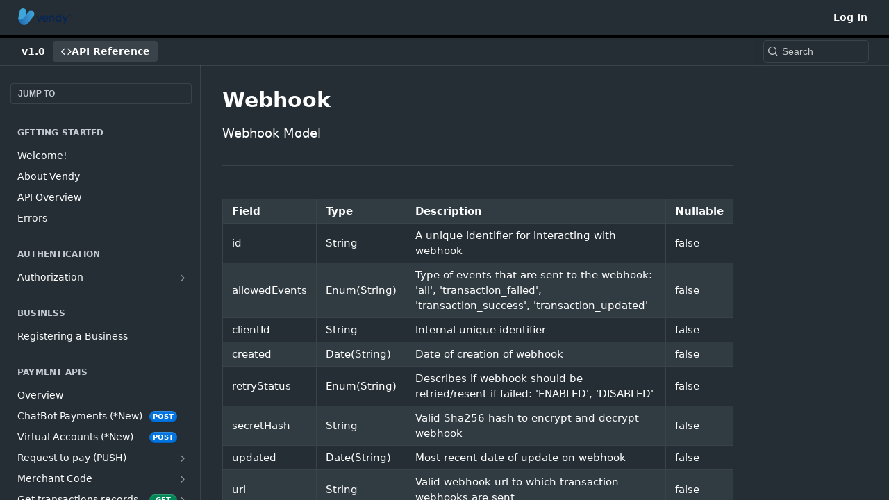

--- FILE ---
content_type: text/html; charset=utf-8
request_url: https://vendy.readme.io/reference/webhook
body_size: 27276
content:
<!DOCTYPE html><html lang="en" style="" data-color-mode="dark" class=" useReactApp isRefPage "><head><meta charset="utf-8"><meta name="readme-deploy" content="5.536.1"><meta name="readme-subdomain" content="vendy"><meta name="readme-repo" content="vendy-a1ff0b773731"><meta name="readme-version" content="1.0"><title>Webhook</title><meta name="description" content="Webhook Model" data-rh="true"><meta property="og:title" content="Webhook" data-rh="true"><meta property="og:description" content="Webhook Model" data-rh="true"><meta property="og:site_name" content="Vendy"><meta name="twitter:title" content="Webhook" data-rh="true"><meta name="twitter:description" content="Webhook Model" data-rh="true"><meta name="twitter:card" content="summary_large_image"><meta name="viewport" content="width=device-width, initial-scale=1.0"><meta property="og:image" content="https://cdn.readme.io/og-image/create?type=reference&amp;title=Webhook&amp;projectTitle=Vendy&amp;description=Webhook%20Model&amp;logoUrl=https%3A%2F%2Ffiles.readme.io%2F876e099-small-vendy_logo.png&amp;color=%23000000&amp;variant=dark" data-rh="true"><meta name="twitter:image" content="https://cdn.readme.io/og-image/create?type=reference&amp;title=Webhook&amp;projectTitle=Vendy&amp;description=Webhook%20Model&amp;logoUrl=https%3A%2F%2Ffiles.readme.io%2F876e099-small-vendy_logo.png&amp;color=%23000000&amp;variant=dark" data-rh="true"><meta property="og:image:width" content="1200"><meta property="og:image:height" content="630"><link id="favicon" rel="shortcut icon" href="https://vendy.readme.io/favicon.ico" type="image/x-icon"><link rel="canonical" href="https://vendy.readme.io/reference/webhook"><script src="https://cdn.readme.io/public/js/cash-dom.min.js?1764096221387"></script><link data-chunk="Footer" rel="preload" as="style" href="https://cdn.readme.io/public/hub/web/Footer.7ca87f1efe735da787ba.css">
<link data-chunk="RMDX" rel="preload" as="style" href="https://cdn.readme.io/public/hub/web/76592.10407a2dbbe721900c02.css">
<link data-chunk="Reference" rel="preload" as="style" href="https://cdn.readme.io/public/hub/web/Reference.e8e458b6544c29932bc4.css">
<link data-chunk="Reference" rel="preload" as="style" href="https://cdn.readme.io/public/hub/web/32940.75e3fc491ee8103c63a3.css">
<link data-chunk="SuperHubSearch" rel="preload" as="style" href="https://cdn.readme.io/public/hub/web/SuperHubSearch.6a1ff81afa1809036d22.css">
<link data-chunk="Header" rel="preload" as="style" href="https://cdn.readme.io/public/hub/web/Header.25e20678ce51b76f5c2e.css">
<link data-chunk="ViewContainer" rel="preload" as="style" href="https://cdn.readme.io/public/hub/web/ViewContainer.5885794e63b059e86eef.css">
<link data-chunk="main" rel="preload" as="style" href="https://cdn.readme.io/public/hub/web/main.32d348b7cf10a3d6d49b.css">
<link data-chunk="main" rel="preload" as="style" href="https://cdn.readme.io/public/hub/web/ui-styles.8ec2302cf3b937efc525.css">
<link data-chunk="main" rel="preload" as="script" href="https://cdn.readme.io/public/hub/web/main.5ab0379306c6b8ebdb40.js">
<link data-chunk="routes-SuperHub" rel="preload" as="script" href="https://cdn.readme.io/public/hub/web/routes-SuperHub.d28cdff82bdcf9ea0587.js">
<link data-chunk="ViewContainer" rel="preload" as="script" href="https://cdn.readme.io/public/hub/web/ViewContainer.3a7f8fc8a82d602d7196.js">
<link data-chunk="Header" rel="preload" as="script" href="https://cdn.readme.io/public/hub/web/Header.822898c91a31fb3bb983.js">
<link data-chunk="core-icons-chevron-up-down-svg" rel="preload" as="script" href="https://cdn.readme.io/public/hub/web/core-icons-chevron-up-down-svg.13b1bf88d52def4ae2da.js">
<link data-chunk="SuperHubSearch" rel="preload" as="script" href="https://cdn.readme.io/public/hub/web/13766.d772ba54efb1db56d529.js">
<link data-chunk="SuperHubSearch" rel="preload" as="script" href="https://cdn.readme.io/public/hub/web/46123.69ebc12c0e2bace354b5.js">
<link data-chunk="SuperHubSearch" rel="preload" as="script" href="https://cdn.readme.io/public/hub/web/6146.f99bcbc8d654cc36d7c8.js">
<link data-chunk="SuperHubSearch" rel="preload" as="script" href="https://cdn.readme.io/public/hub/web/88836.466db83f0dbc8536e6f1.js">
<link data-chunk="SuperHubSearch" rel="preload" as="script" href="https://cdn.readme.io/public/hub/web/SuperHubSearch.e18a362325362d562a92.js">
<link data-chunk="core-icons-search-svg" rel="preload" as="script" href="https://cdn.readme.io/public/hub/web/core-icons-search-svg.26dc323543c904c338e8.js">
<link data-chunk="core-icons-custom-pages-svg" rel="preload" as="script" href="https://cdn.readme.io/public/hub/web/core-icons-custom-pages-svg.eb27676f87797306beed.js">
<link data-chunk="Reference" rel="preload" as="script" href="https://cdn.readme.io/public/hub/web/23781.e74aa301646844cc6f02.js">
<link data-chunk="Reference" rel="preload" as="script" href="https://cdn.readme.io/public/hub/web/16563.8ee90e74136685c009f7.js">
<link data-chunk="Reference" rel="preload" as="script" href="https://cdn.readme.io/public/hub/web/96652.8b6d209fa5e555ea4745.js">
<link data-chunk="Reference" rel="preload" as="script" href="https://cdn.readme.io/public/hub/web/14838.f49b570e426ce972793a.js">
<link data-chunk="Reference" rel="preload" as="script" href="https://cdn.readme.io/public/hub/web/87103.37ef4af93811dd1215c6.js">
<link data-chunk="Reference" rel="preload" as="script" href="https://cdn.readme.io/public/hub/web/49809.bfe85c1aad593aea4118.js">
<link data-chunk="Reference" rel="preload" as="script" href="https://cdn.readme.io/public/hub/web/30076.1a12e5d31c3839239781.js">
<link data-chunk="Reference" rel="preload" as="script" href="https://cdn.readme.io/public/hub/web/98040.d74b0ee6bb10aa48cc97.js">
<link data-chunk="Reference" rel="preload" as="script" href="https://cdn.readme.io/public/hub/web/20303.75e19504494bd262bf32.js">
<link data-chunk="Reference" rel="preload" as="script" href="https://cdn.readme.io/public/hub/web/10837.64bffd2ddbf9c0aa715f.js">
<link data-chunk="Reference" rel="preload" as="script" href="https://cdn.readme.io/public/hub/web/53463.3713e3e8b5dbb119808d.js">
<link data-chunk="Reference" rel="preload" as="script" href="https://cdn.readme.io/public/hub/web/79711.51b81af033cba895217e.js">
<link data-chunk="Reference" rel="preload" as="script" href="https://cdn.readme.io/public/hub/web/9689.9efb3caac5f33fa29e08.js">
<link data-chunk="Reference" rel="preload" as="script" href="https://cdn.readme.io/public/hub/web/32940.6a9863c22415d7617638.js">
<link data-chunk="Reference" rel="preload" as="script" href="https://cdn.readme.io/public/hub/web/70106.5a403c4689b57df5930d.js">
<link data-chunk="Reference" rel="preload" as="script" href="https://cdn.readme.io/public/hub/web/Reference.7d0aa7678b873f64ac5e.js">
<link data-chunk="ConnectMetadata" rel="preload" as="script" href="https://cdn.readme.io/public/hub/web/ConnectMetadata.f2146a6ab3850dc2f3cb.js">
<link data-chunk="core-icons-alert-circle-svg" rel="preload" as="script" href="https://cdn.readme.io/public/hub/web/core-icons-alert-circle-svg.c7e2415bbf6c7228925c.js">
<link data-chunk="RMDX" rel="preload" as="script" href="https://cdn.readme.io/public/hub/web/48424.bb37c5885520ec98c35d.js">
<link data-chunk="RMDX" rel="preload" as="script" href="https://cdn.readme.io/public/hub/web/99947.1ce5a0ee52c06ee3aa91.js">
<link data-chunk="RMDX" rel="preload" as="script" href="https://cdn.readme.io/public/hub/web/45704.cedd12c4fea0d50f2a3f.js">
<link data-chunk="RMDX" rel="preload" as="script" href="https://cdn.readme.io/public/hub/web/76592.7d61d19079c214e23512.js">
<link data-chunk="RMDX" rel="preload" as="script" href="https://cdn.readme.io/public/hub/web/31165.368476ae7f8760735851.js">
<link data-chunk="RMDX" rel="preload" as="script" href="https://cdn.readme.io/public/hub/web/RMDX.eb7e8e1f6dce84f3f3a2.js">
<link data-chunk="Footer" rel="preload" as="script" href="https://cdn.readme.io/public/hub/web/Footer.e376596af753eae92cab.js">
<link data-chunk="main" rel="stylesheet" href="https://cdn.readme.io/public/hub/web/ui-styles.8ec2302cf3b937efc525.css">
<link data-chunk="main" rel="stylesheet" href="https://cdn.readme.io/public/hub/web/main.32d348b7cf10a3d6d49b.css">
<link data-chunk="ViewContainer" rel="stylesheet" href="https://cdn.readme.io/public/hub/web/ViewContainer.5885794e63b059e86eef.css">
<link data-chunk="Header" rel="stylesheet" href="https://cdn.readme.io/public/hub/web/Header.25e20678ce51b76f5c2e.css">
<link data-chunk="SuperHubSearch" rel="stylesheet" href="https://cdn.readme.io/public/hub/web/SuperHubSearch.6a1ff81afa1809036d22.css">
<link data-chunk="Reference" rel="stylesheet" href="https://cdn.readme.io/public/hub/web/32940.75e3fc491ee8103c63a3.css">
<link data-chunk="Reference" rel="stylesheet" href="https://cdn.readme.io/public/hub/web/Reference.e8e458b6544c29932bc4.css">
<link data-chunk="RMDX" rel="stylesheet" href="https://cdn.readme.io/public/hub/web/76592.10407a2dbbe721900c02.css">
<link data-chunk="Footer" rel="stylesheet" href="https://cdn.readme.io/public/hub/web/Footer.7ca87f1efe735da787ba.css"><!-- CUSTOM CSS--><style title="rm-custom-css">:root{--project-color-primary:#000000;--project-color-inverse:#fff;--recipe-button-color:#000000;--recipe-button-color-hover:#000000;--recipe-button-color-active:#000000;--recipe-button-color-focus:rgba(0, 0, 0, 0.25);--recipe-button-color-disabled:#666666}[id=enterprise] .ReadMeUI[is=AlgoliaSearch]{--project-color-primary:#000000;--project-color-inverse:#fff}a{color:var(--color-link-primary,#000)}a:hover{color:var(--color-link-primary-darken-5,#000)}a.text-muted:hover{color:var(--color-link-primary,#000)}.btn.btn-primary{background-color:#000}.btn.btn-primary:hover{background-color:#000}.theme-line #hub-landing-top h2{color:#000}#hub-landing-top .btn:hover{color:#000}.theme-line #hub-landing-top .btn:hover{color:#fff}.theme-solid header#hub-header #header-top{background-color:#000}.theme-solid.header-gradient header#hub-header #header-top{background:linear-gradient(to bottom,#000,#000)}.theme-solid.header-custom header#hub-header #header-top{background-image:url(undefined)}.theme-line header#hub-header #header-top{border-bottom-color:#000}.theme-line header#hub-header #header-top .btn{background-color:#000}header#hub-header #header-top #header-logo{width:127px;height:40px;margin-top:0;background-image:url(https://files.readme.io/876e099-small-vendy_logo.png)}#hub-subheader-parent #hub-subheader .hub-subheader-breadcrumbs .dropdown-menu a:hover{background-color:#000}#subheader-links a.active{color:#000!important;box-shadow:inset 0 -2px 0 #000}#subheader-links a:hover{color:#000!important;box-shadow:inset 0 -2px 0 #000;opacity:.7}.discussion .submit-vote.submit-vote-parent.voted a.submit-vote-button{background-color:#000}section#hub-discuss .discussion a .discuss-body h4{color:#000}section#hub-discuss .discussion a:hover .discuss-body h4{color:#000}#hub-subheader-parent #hub-subheader.sticky-header.sticky{border-bottom-color:#000}#hub-subheader-parent #hub-subheader.sticky-header.sticky .search-box{border-bottom-color:#000}#hub-search-results h3 em{color:#000}.main_background,.tag-item{background:#000!important}.main_background:hover{background:#000!important}.main_color{color:#000!important}.border_bottom_main_color{border-bottom:2px solid #000}.main_color_hover:hover{color:#000!important}section#hub-discuss h1{color:#000}#hub-reference .hub-api .api-definition .api-try-it-out.active{border-color:#000;background-color:#000}#hub-reference .hub-api .api-definition .api-try-it-out.active:hover{background-color:#000;border-color:#000}#hub-reference .hub-api .api-definition .api-try-it-out:hover{border-color:#000;color:#000}#hub-reference .hub-reference .logs .logs-empty .logs-login-button,#hub-reference .hub-reference .logs .logs-login .logs-login-button{background-color:var(--project-color-primary,#000);border-color:var(--project-color-primary,#000)}#hub-reference .hub-reference .logs .logs-empty .logs-login-button:hover,#hub-reference .hub-reference .logs .logs-login .logs-login-button:hover{background-color:#000;border-color:#000}#hub-reference .hub-reference .logs .logs-empty>svg>path,#hub-reference .hub-reference .logs .logs-login>svg>path{fill:#000;fill:var(--project-color-primary,#000)}#hub-reference .hub-reference .logs:last-child .logs-empty,#hub-reference .hub-reference .logs:last-child .logs-login{margin-bottom:35px}#hub-reference .hub-reference .hub-reference-section .hub-reference-left header .hub-reference-edit:hover{color:#000}.main-color-accent{border-bottom:3px solid #000;padding-bottom:8px}</style><meta name="loadedProject" content="vendy"><script>var storedColorMode = `dark` === 'system' ? window.localStorage.getItem('color-scheme') : `dark`
document.querySelector('[data-color-mode]').setAttribute('data-color-mode', storedColorMode)</script><script id="config" type="application/json" data-json="{&quot;algoliaIndex&quot;:&quot;readme_search_v2&quot;,&quot;amplitude&quot;:{&quot;apiKey&quot;:&quot;dc8065a65ef83d6ad23e37aaf014fc84&quot;,&quot;enabled&quot;:true},&quot;asset_url&quot;:&quot;https://cdn.readme.io&quot;,&quot;domain&quot;:&quot;readme.io&quot;,&quot;domainFull&quot;:&quot;https://dash.readme.com&quot;,&quot;encryptedLocalStorageKey&quot;:&quot;ekfls-2025-03-27&quot;,&quot;fullstory&quot;:{&quot;enabled&quot;:true,&quot;orgId&quot;:&quot;FSV9A&quot;},&quot;git&quot;:{&quot;sync&quot;:{&quot;bitbucket&quot;:{&quot;installationLink&quot;:&quot;https://developer.atlassian.com/console/install/310151e6-ca1a-4a44-9af6-1b523fea0561?signature=AYABeMn9vqFkrg%2F1DrJAQxSyVf4AAAADAAdhd3Mta21zAEthcm46YXdzOmttczp1cy13ZXN0LTI6NzA5NTg3ODM1MjQzOmtleS83MDVlZDY3MC1mNTdjLTQxYjUtOWY5Yi1lM2YyZGNjMTQ2ZTcAuAECAQB4IOp8r3eKNYw8z2v%2FEq3%2FfvrZguoGsXpNSaDveR%2FF%2Fo0BHUxIjSWx71zNK2RycuMYSgAAAH4wfAYJKoZIhvcNAQcGoG8wbQIBADBoBgkqhkiG9w0BBwEwHgYJYIZIAWUDBAEuMBEEDOJgARbqndU9YM%2FRdQIBEIA7unpCah%2BIu53NA72LkkCDhNHOv%2BgRD7agXAO3jXqw0%2FAcBOB0%2F5LmpzB5f6B1HpkmsAN2i2SbsFL30nkAB2F3cy1rbXMAS2Fybjphd3M6a21zOmV1LXdlc3QtMTo3MDk1ODc4MzUyNDM6a2V5LzQ2MzBjZTZiLTAwYzMtNGRlMi04NzdiLTYyN2UyMDYwZTVjYwC4AQICAHijmwVTMt6Oj3F%2B0%2B0cVrojrS8yZ9ktpdfDxqPMSIkvHAGT%[base64]%2BMHwGCSqGSIb3DQEHBqBvMG0CAQAwaAYJKoZIhvcNAQcBMB4GCWCGSAFlAwQBLjARBAzzWhThsIgJwrr%2FY2ECARCAOxoaW9pob21lweyAfrIm6Fw7gd8D%2B%2F8LHk4rl3jjULDM35%2FVPuqBrqKunYZSVCCGNGB3RqpQJr%2FasASiAgAAAAAMAAAQAAAAAAAAAAAAAAAAAEokowLKsF1tMABEq%2BKNyJP%2F%2F%2F%2F%2FAAAAAQAAAAAAAAAAAAAAAQAAADJLzRcp6MkqKR43PUjOiRxxbxXYhLc6vFXEutK3%2BQ71yuPq4dC8pAHruOVQpvVcUSe8dptV8c7wR8BTJjv%2F%2FNe8r0g%3D&amp;product=bitbucket&quot;}}},&quot;metrics&quot;:{&quot;billingCronEnabled&quot;:&quot;true&quot;,&quot;dashUrl&quot;:&quot;https://m.readme.io&quot;,&quot;defaultUrl&quot;:&quot;https://m.readme.io&quot;,&quot;exportMaxRetries&quot;:12,&quot;wsUrl&quot;:&quot;wss://m.readme.io&quot;},&quot;micro&quot;:{&quot;baseUrl&quot;:&quot;https://micro-beta.readme.com&quot;},&quot;proxyUrl&quot;:&quot;https://try.readme.io&quot;,&quot;readmeRecaptchaSiteKey&quot;:&quot;6LesVBYpAAAAAESOCHOyo2kF9SZXPVb54Nwf3i2x&quot;,&quot;releaseVersion&quot;:&quot;5.536.1&quot;,&quot;reservedWords&quot;:{&quot;tools&quot;:[&quot;execute-request&quot;,&quot;get-code-snippet&quot;,&quot;get-endpoint&quot;,&quot;get-request-body&quot;,&quot;get-response-schema&quot;,&quot;get-server-variables&quot;,&quot;list-endpoints&quot;,&quot;list-security-schemes&quot;,&quot;list-specs&quot;,&quot;search-specs&quot;,&quot;search&quot;,&quot;fetch&quot;]},&quot;sentry&quot;:{&quot;dsn&quot;:&quot;https://3bbe57a973254129bcb93e47dc0cc46f@o343074.ingest.sentry.io/2052166&quot;,&quot;enabled&quot;:true},&quot;shMigration&quot;:{&quot;promoVideo&quot;:&quot;&quot;,&quot;forceWaitlist&quot;:false,&quot;migrationPreview&quot;:false},&quot;sslBaseDomain&quot;:&quot;readmessl.com&quot;,&quot;sslGenerationService&quot;:&quot;ssl.readmessl.com&quot;,&quot;stripePk&quot;:&quot;pk_live_5103PML2qXbDukVh7GDAkQoR4NSuLqy8idd5xtdm9407XdPR6o3bo663C1ruEGhXJjpnb2YCpj8EU1UvQYanuCjtr00t1DRCf2a&quot;,&quot;superHub&quot;:{&quot;newProjectsEnabled&quot;:true},&quot;wootric&quot;:{&quot;accountToken&quot;:&quot;NPS-122b75a4&quot;,&quot;enabled&quot;:true}}"></script></head><body class="body-none theme-line header-solid header-bg-size-auto header-bg-pos-tl header-overlay-triangles reference-layout-row lumosity-dark hub-full"><div id="ssr-top"></div><div id="ssr-main"><div class="App ThemeContext ThemeContext_dark ThemeContext_classic ThemeContext_line" style="--color-primary:#000000;--color-primary-inverse:#fff;--color-primary-alt:#000000;--color-primary-darken-10:#000000;--color-primary-darken-20:#000000;--color-primary-alpha-25:rgba(0, 0, 0, 0.25);--color-link-primary:#000000;--color-link-primary-darken-5:#000000;--color-link-primary-darken-10:#000000;--color-link-primary-darken-20:#000000;--color-link-primary-alpha-50:rgba(0, 0, 0, 0.5);--color-link-primary-alpha-25:rgba(0, 0, 0, 0.25);--color-link-background:rgba(0, 0, 0, 0.09);--color-link-text:#fff;--color-login-link:#018ef5;--color-login-link-text:#fff;--color-login-link-darken-10:#0171c2;--color-login-link-primary-alpha-50:rgba(1, 142, 245, 0.5)"><div class="SuperHub2RNxzk6HzHiJ"><div class="ContentWithOwlbotx4PaFDoA1KMz"><div class="ContentWithOwlbot-content2X1XexaN8Lf2"><header class="Header3zzata9F_ZPQ Header_classic Header_collapsible3n0YXfOvb_Al rm-Header Header-links-buttons"><div class="rm-Header-top Header-topuTMpygDG4e1V Header-top_classic3g7Q6zoBy8zh"><div class="rm-Container rm-Container_flex"><div style="outline:none" tabindex="-1"><a href="#content" target="_self" class="Button Button_md rm-JumpTo Header-jumpTo3IWKQXmhSI5D Button_primary">Jump to Content</a></div><div class="rm-Header-left Header-leftADQdGVqx1wqU"><a class="rm-Logo Header-logo1Xy41PtkzbdG" href="/reference" target="_self"><img alt="Vendy" class="rm-Logo-img Header-logo-img3YvV4lcGKkeb" src="https://files.readme.io/876e099-small-vendy_logo.png"/></a></div><div class="rm-Header-left Header-leftADQdGVqx1wqU Header-left_mobile1RG-X93lx6PF"><div><button aria-label="Toggle navigation menu" class="icon-menu menu3d6DYNDa3tk5" type="button"></button><div class=""><div class="Flyout95xhYIIoTKtc undefined rm-Flyout" data-testid="flyout"><div class="MobileFlyout1hHJpUd-nYkd"><a aria-current="page" class="rm-MobileFlyout-item NavItem-item1gDDTqaXGhm1 NavItem-item_mobile1qG3gd-Mkck-  active" href="/reference" target="_self"><i class="icon-references NavItem-badge1qOxpfTiALoz rm-Header-bottom-link-icon"></i><span class="NavItem-textSlZuuL489uiw">API Reference</span></a><div class="NavItem-item1gDDTqaXGhm1 NavItem-item_inactiveMQoyhN045qAn">v<!-- -->1.0</div><hr class="MobileFlyout-divider10xf7R2X1MeW"/><a class="rm-MobileFlyout-item NavItem-item1gDDTqaXGhm1 NavItem-item_mobile1qG3gd-Mkck- NavItem_dropdown-muted1xJVuczwGc74" href="/login?redirect_uri=/reference/webhook" target="_self" to="/login?redirect_uri=/reference/webhook">Log In</a><a class="MobileFlyout-logo3Lq1eTlk1K76 Header-logo1Xy41PtkzbdG rm-Logo" href="/reference" target="_self"><img alt="Vendy" class="Header-logo-img3YvV4lcGKkeb rm-Logo-img" src="https://files.readme.io/876e099-small-vendy_logo.png"/></a></div></div></div></div><div class="Header-left-nav2xWPWMNHOGf_"><i class="icon-references Header-left-nav-icon10glJKFwewOv"></i>API Reference</div></div><div class="rm-Header-right Header-right21PC2XTT6aMg"><span class="Header-right_desktop14ja01RUQ7HE"><a href="/login?redirect_uri=/reference/webhook" target="_self" class="Button Button_md Header-link2tXYTgXq85zW NavItem2xSfFaVqfRjy NavItem_mdrYO3ChA2kYvP rm-Header-top-link rm-Header-top-link_login Button_primary_ghost Button_primary">Log In</a></span><div class="Header-searchtb6Foi0-D9Vx"><button aria-label="Search ⌘k" class="rm-SearchToggle" data-symbol="⌘"><div class="rm-SearchToggle-icon icon-search1"></div></button></div></div></div></div><div class="Header-bottom2eLKOFXMEmh5 Header-bottom_classic rm-Header-bottom"><div class="rm-Container rm-Container_flex"><nav aria-label="Primary navigation" class="Header-leftADQdGVqx1wqU Header-subnavnVH8URdkgvEl" role="navigation"><span class="Truncate1OzxBYrNNfH3 VersionDropdown1GXDUTxJ1T95 VersionDropdown_inactive rm-Header-bottom-link" style="--Truncate-max-width:150px">v1.0</span><a aria-current="page" class="Button Button_md rm-Header-link rm-Header-bottom-link Button_slate_text Header-bottom-link_mobile  active" href="/reference" target="_self"><i class="icon-references rm-Header-bottom-link-icon"></i><span>API Reference</span></a><div class="Header-subnav-tabyNLkcOA6xAra" style="transform:translateX(0px);width:0"></div></nav><button align="center" justify="between" style="--flex-gap:var(--xs)" class="Button Button_sm Flex Flex_row MobileSubnav1DsTfasXloM2 Button_contrast Button_contrast_outline" type="button"><span class="Button-label">Webhook</span><span class="IconWrapper Icon-wrapper2z2wVIeGsiUy"><svg fill="none" viewBox="0 0 24 24" class="Icon Icon3_D2ysxFZ_ll Icon-svg2Lm7f6G9Ly5a" data-name="chevron-up-down" role="img" style="--icon-color:inherit;--icon-size:inherit;--icon-stroke-width:2px"><path stroke="currentColor" stroke-linecap="round" stroke-linejoin="round" d="m6 16 6 6 6-6M18 8l-6-6-6 6" class="icon-stroke-width"></path></svg></span></button><div class="rm-Header-search Header-searchtb6Foi0-D9Vx Header-search_classic rm-Header-search_feather Header-search_featherYsmQBn55F3d9"><button aria-label="Search k" class="rm-SearchToggle" data-symbol=""><div class="rm-SearchToggle-icon icon-search1"></div><div class="Header-search-placeholder3Vx4OmMPcjAi rm-SearchToggle-placeholder">Search</div><kbd class="rm-SearchToggle-shortcut"></kbd></button></div><div class="Header-askai1MTDknILiJku rm-AskAi"></div></div></div><div class="hub-search-results--reactApp " id="hub-search-results"><div class="hub-container"><div class="modal-backdrop show-modal rm-SearchModal" role="button" tabindex="0"><div aria-label="Search Dialog" class="SuperHubSearchI_obvfvvQi4g" id="AppSearch" role="tabpanel" tabindex="0"><div data-focus-guard="true" tabindex="-1" style="width:1px;height:0px;padding:0;overflow:hidden;position:fixed;top:1px;left:1px"></div><div data-focus-lock-disabled="disabled" class="SuperHubSearch-container2BhYey2XE-Ij"><div class="SuperHubSearch-col1km8vLFgOaYj"><div class="SearchBoxnZBxftziZGcz"><input aria-label="Search" autoCapitalize="off" autoComplete="off" autoCorrect="off" spellcheck="false" tabindex="0" aria-required="false" class="Input Input_md SearchBox-inputR4jffU8l10iF" type="search" value=""/></div><div class="SearchTabs3rNhUK3HjrRJ"><div class="Tabs Tabs-list" role="tablist"><div aria-label="All" aria-selected="true" class="SearchTabs-tab1TrpmhQv840T Tabs-listItem Tabs-listItem_active" role="tab" tabindex="1"><span class="SearchTabs-tab1TrpmhQv840T"><span class="IconWrapper Icon-wrapper2z2wVIeGsiUy"><svg fill="none" viewBox="0 0 24 24" class="Icon Icon3_D2ysxFZ_ll Icon-svg2Lm7f6G9Ly5a icon" data-name="search" role="img" style="--icon-color:inherit;--icon-size:inherit;--icon-stroke-width:2px"><path stroke="currentColor" stroke-linecap="round" stroke-linejoin="round" d="M11 19a8 8 0 1 0 0-16 8 8 0 0 0 0 16ZM21 21l-4.35-4.35" class="icon-stroke-width"></path></svg></span>All</span></div><div aria-label="Pages" aria-selected="false" class="SearchTabs-tab1TrpmhQv840T Tabs-listItem" role="tab" tabindex="1"><span class="SearchTabs-tab1TrpmhQv840T"><span class="IconWrapper Icon-wrapper2z2wVIeGsiUy"><svg fill="none" viewBox="0 0 24 24" class="Icon Icon3_D2ysxFZ_ll Icon-svg2Lm7f6G9Ly5a icon" data-name="custom-pages" role="img" style="--icon-color:inherit;--icon-size:inherit;--icon-stroke-width:2px"><path stroke="currentColor" stroke-linecap="round" stroke-linejoin="round" d="M13 2H6a2 2 0 0 0-2 2v16a2 2 0 0 0 2 2h12a2 2 0 0 0 2-2V9l-7-7Z" class="icon-stroke-width"></path><path stroke="currentColor" stroke-linecap="round" stroke-linejoin="round" d="M13 2v7h7M12 11.333V12M12 18v.667M9.407 12.407l.473.473M14.12 17.12l.473.473M8.333 15H9M15 15h.667M9.407 17.593l.473-.473M14.12 12.88l.473-.473" class="icon-stroke-width"></path></svg></span>Pages</span></div></div></div><div class="rm-SearchModal-empty SearchResults35_kFOb1zvxX SearchResults_emptyiWzyXErtNcQJ"><span class="IconWrapper Icon-wrapper2z2wVIeGsiUy"><svg fill="none" viewBox="0 0 24 24" class="Icon Icon3_D2ysxFZ_ll Icon-svg2Lm7f6G9Ly5a rm-SearchModal-empty-icon icon icon-search" data-name="search" role="img" style="--icon-color:inherit;--icon-size:var(--icon-md);--icon-stroke-width:2px"><path stroke="currentColor" stroke-linecap="round" stroke-linejoin="round" d="M11 19a8 8 0 1 0 0-16 8 8 0 0 0 0 16ZM21 21l-4.35-4.35" class="icon-stroke-width"></path></svg></span><h6 class="Title Title6 rm-SearchModal-empty-text">Start typing to search…</h6></div></div></div><div data-focus-guard="true" tabindex="-1" style="width:1px;height:0px;padding:0;overflow:hidden;position:fixed;top:1px;left:1px"></div></div></div></div></div></header><main class="SuperHubReference3_1nwDyq5sO3 rm-ReferenceMain rm-ReferenceMain-SuperHub rm-Container rm-Container_flex" id="Explorer"><nav aria-label="Secondary navigation" class="rm-Sidebar hub-sidebar reference-redesign Nav3C5f8FcjkaHj" id="reference-sidebar" role="navigation"><div class="Main-QuickNav-container1OiLvjSDusO6"><button aria-keyshortcuts="Control+/ Meta+/" class="QuickNav1q-OoMjiX_Yr QuickNav-button2KzlQbz5Pm2Y">JUMP TO</button></div><div class="Sidebar1t2G1ZJq-vU1 rm-Sidebar hub-sidebar-content"><section class="Sidebar-listWrapper6Q9_yUrG906C rm-Sidebar-section"><h2 class="Sidebar-headingTRQyOa2pk0gh rm-Sidebar-heading">Getting Started</h2><ul class="Sidebar-list_sidebarLayout3RaX72iQNOEI Sidebar-list3cZWQLaBf9k8 rm-Sidebar-list"><li class="Sidebar-item23D-2Kd61_k3"><a class="Sidebar-link2Dsha-r-GKh2 childless text-wrap rm-Sidebar-link" target="_self" href="/reference/getting-started-with-your-api"><span class="Sidebar-link-textLuTE1ySm4Kqn"><span class="Sidebar-link-text_label1gCT_uPnx7Gu">Welcome!</span></span></a></li><li class="Sidebar-item23D-2Kd61_k3"><a class="Sidebar-link2Dsha-r-GKh2 childless text-wrap rm-Sidebar-link" target="_self" href="/reference/about-vendy"><span class="Sidebar-link-textLuTE1ySm4Kqn"><span class="Sidebar-link-text_label1gCT_uPnx7Gu">About Vendy</span></span></a></li><li class="Sidebar-item23D-2Kd61_k3"><a class="Sidebar-link2Dsha-r-GKh2 childless text-wrap rm-Sidebar-link" target="_self" href="/reference/api-overview"><span class="Sidebar-link-textLuTE1ySm4Kqn"><span class="Sidebar-link-text_label1gCT_uPnx7Gu">API Overview</span></span></a></li><li class="Sidebar-item23D-2Kd61_k3"><a class="Sidebar-link2Dsha-r-GKh2 childless text-wrap rm-Sidebar-link" target="_self" href="/reference/errors"><span class="Sidebar-link-textLuTE1ySm4Kqn"><span class="Sidebar-link-text_label1gCT_uPnx7Gu">Errors</span></span></a></li></ul></section><section class="Sidebar-listWrapper6Q9_yUrG906C rm-Sidebar-section"><h2 class="Sidebar-headingTRQyOa2pk0gh rm-Sidebar-heading">Authentication</h2><ul class="Sidebar-list_sidebarLayout3RaX72iQNOEI Sidebar-list3cZWQLaBf9k8 rm-Sidebar-list"><li class="Sidebar-item23D-2Kd61_k3"><a class="Sidebar-link2Dsha-r-GKh2 Sidebar-link_parent text-wrap rm-Sidebar-link" target="_self" href="/reference/authorization-1"><span class="Sidebar-link-textLuTE1ySm4Kqn"><span class="Sidebar-link-text_label1gCT_uPnx7Gu">Authorization</span></span><button aria-expanded="false" aria-label="Show subpages for Authorization" class="Sidebar-link-buttonWrapper3hnFHNku8_BJ" type="button"><i aria-hidden="true" class="Sidebar-link-iconnjiqEiZlPn0W Sidebar-link-expandIcon2yVH6SarI6NW icon-chevron-rightward"></i></button></a><ul class="subpages Sidebar-list3cZWQLaBf9k8 rm-Sidebar-list"><li class="Sidebar-item23D-2Kd61_k3"><a class="Sidebar-link2Dsha-r-GKh2 childless subpage text-wrap rm-Sidebar-link" target="_self" href="/reference/verify-auth"><span class="Sidebar-link-textLuTE1ySm4Kqn"><span class="Sidebar-link-text_label1gCT_uPnx7Gu">Verify Authentication</span></span><span class="Sidebar-method-container2yBYD-KB_IfC"><span class="rm-APIMethod APIMethod APIMethod_fixedWidth APIMethod_fixedWidth_md APIMethod_get APIMethod_md Sidebar-methodfUM3m6FEWm6w" data-testid="http-method" style="--APIMethod-bg:var(--APIMethod-get-bg-active);--APIMethod-fg:var(--APIMethod-default-fg-active);--APIMethod-bg-active:var(--APIMethod-get-bg-active)">get</span></span><div class="Sidebar-link-buttonWrapper3hnFHNku8_BJ"></div></a></li></ul></li></ul></section><section class="Sidebar-listWrapper6Q9_yUrG906C rm-Sidebar-section"><h2 class="Sidebar-headingTRQyOa2pk0gh rm-Sidebar-heading">Business</h2><ul class="Sidebar-list_sidebarLayout3RaX72iQNOEI Sidebar-list3cZWQLaBf9k8 rm-Sidebar-list"><li class="Sidebar-item23D-2Kd61_k3"><a class="Sidebar-link2Dsha-r-GKh2 childless text-wrap rm-Sidebar-link" target="_self" href="/reference/registering-a-business"><span class="Sidebar-link-textLuTE1ySm4Kqn"><span class="Sidebar-link-text_label1gCT_uPnx7Gu">Registering a Business</span></span></a></li></ul></section><section class="Sidebar-listWrapper6Q9_yUrG906C rm-Sidebar-section"><h2 class="Sidebar-headingTRQyOa2pk0gh rm-Sidebar-heading">PAYMENT APIs</h2><ul class="Sidebar-list_sidebarLayout3RaX72iQNOEI Sidebar-list3cZWQLaBf9k8 rm-Sidebar-list"><li class="Sidebar-item23D-2Kd61_k3"><a class="Sidebar-link2Dsha-r-GKh2 childless text-wrap rm-Sidebar-link" target="_self" href="/reference/quick-start-1"><span class="Sidebar-link-textLuTE1ySm4Kqn"><span class="Sidebar-link-text_label1gCT_uPnx7Gu">Overview</span></span></a></li><li class="Sidebar-item23D-2Kd61_k3"><a class="Sidebar-link2Dsha-r-GKh2 childless text-wrap rm-Sidebar-link" target="_self" href="/reference/chatbot-payments"><span class="Sidebar-link-textLuTE1ySm4Kqn"><span class="Sidebar-link-text_label1gCT_uPnx7Gu">ChatBot Payments (*New)</span></span><span class="Sidebar-method-container2yBYD-KB_IfC"><span class="rm-APIMethod APIMethod APIMethod_fixedWidth APIMethod_fixedWidth_md APIMethod_post APIMethod_md Sidebar-methodfUM3m6FEWm6w" data-testid="http-method" style="--APIMethod-bg:var(--APIMethod-post-bg-active);--APIMethod-fg:var(--APIMethod-default-fg-active);--APIMethod-bg-active:var(--APIMethod-post-bg-active)">post</span></span><div class="Sidebar-link-buttonWrapper3hnFHNku8_BJ"></div></a></li><li class="Sidebar-item23D-2Kd61_k3"><a class="Sidebar-link2Dsha-r-GKh2 childless text-wrap rm-Sidebar-link" target="_self" href="/reference/virtual-accounts"><span class="Sidebar-link-textLuTE1ySm4Kqn"><span class="Sidebar-link-text_label1gCT_uPnx7Gu">Virtual Accounts (*New)</span></span><span class="Sidebar-method-container2yBYD-KB_IfC"><span class="rm-APIMethod APIMethod APIMethod_fixedWidth APIMethod_fixedWidth_md APIMethod_post APIMethod_md Sidebar-methodfUM3m6FEWm6w" data-testid="http-method" style="--APIMethod-bg:var(--APIMethod-post-bg-active);--APIMethod-fg:var(--APIMethod-default-fg-active);--APIMethod-bg-active:var(--APIMethod-post-bg-active)">post</span></span><div class="Sidebar-link-buttonWrapper3hnFHNku8_BJ"></div></a></li><li class="Sidebar-item23D-2Kd61_k3"><a class="Sidebar-link2Dsha-r-GKh2 Sidebar-link_parent text-wrap rm-Sidebar-link" target="_self" href="/reference/initiate-transaction"><span class="Sidebar-link-textLuTE1ySm4Kqn"><span class="Sidebar-link-text_label1gCT_uPnx7Gu">Request to pay (PUSH)</span></span><button aria-expanded="false" aria-label="Show subpages for Request to pay (PUSH)" class="Sidebar-link-buttonWrapper3hnFHNku8_BJ" type="button"><i aria-hidden="true" class="Sidebar-link-iconnjiqEiZlPn0W Sidebar-link-expandIcon2yVH6SarI6NW icon-chevron-rightward"></i></button></a><ul class="subpages Sidebar-list3cZWQLaBf9k8 rm-Sidebar-list"><li class="Sidebar-item23D-2Kd61_k3"><a class="Sidebar-link2Dsha-r-GKh2 childless subpage text-wrap rm-Sidebar-link" target="_self" href="/reference/initiate-transaction-1"><span class="Sidebar-link-textLuTE1ySm4Kqn"><span class="Sidebar-link-text_label1gCT_uPnx7Gu">Request payment Via API</span></span><span class="Sidebar-method-container2yBYD-KB_IfC"><span class="rm-APIMethod APIMethod APIMethod_fixedWidth APIMethod_fixedWidth_md APIMethod_post APIMethod_md Sidebar-methodfUM3m6FEWm6w" data-testid="http-method" style="--APIMethod-bg:var(--APIMethod-post-bg-active);--APIMethod-fg:var(--APIMethod-default-fg-active);--APIMethod-bg-active:var(--APIMethod-post-bg-active)">post</span></span><div class="Sidebar-link-buttonWrapper3hnFHNku8_BJ"></div></a></li><li class="Sidebar-item23D-2Kd61_k3"><a class="Sidebar-link2Dsha-r-GKh2 childless subpage text-wrap rm-Sidebar-link" target="_self" href="/reference/generate-payment-url"><span class="Sidebar-link-textLuTE1ySm4Kqn"><span class="Sidebar-link-text_label1gCT_uPnx7Gu">Generate Payment URL</span></span><span class="Sidebar-method-container2yBYD-KB_IfC"><span class="rm-APIMethod APIMethod APIMethod_fixedWidth APIMethod_fixedWidth_md APIMethod_post APIMethod_md Sidebar-methodfUM3m6FEWm6w" data-testid="http-method" style="--APIMethod-bg:var(--APIMethod-post-bg-active);--APIMethod-fg:var(--APIMethod-default-fg-active);--APIMethod-bg-active:var(--APIMethod-post-bg-active)">post</span></span><div class="Sidebar-link-buttonWrapper3hnFHNku8_BJ"></div></a></li><li class="Sidebar-item23D-2Kd61_k3"><a class="Sidebar-link2Dsha-r-GKh2 childless subpage text-wrap rm-Sidebar-link" target="_self" href="/reference/get-supported-channels"><span class="Sidebar-link-textLuTE1ySm4Kqn"><span class="Sidebar-link-text_label1gCT_uPnx7Gu">Get Supported Channels</span></span><span class="Sidebar-method-container2yBYD-KB_IfC"><span class="rm-APIMethod APIMethod APIMethod_fixedWidth APIMethod_fixedWidth_md APIMethod_get APIMethod_md Sidebar-methodfUM3m6FEWm6w" data-testid="http-method" style="--APIMethod-bg:var(--APIMethod-get-bg-active);--APIMethod-fg:var(--APIMethod-default-fg-active);--APIMethod-bg-active:var(--APIMethod-get-bg-active)">get</span></span><div class="Sidebar-link-buttonWrapper3hnFHNku8_BJ"></div></a></li></ul></li><li class="Sidebar-item23D-2Kd61_k3"><a class="Sidebar-link2Dsha-r-GKh2 Sidebar-link_parent text-wrap rm-Sidebar-link" target="_self" href="/reference/collect-payment-with-merchant-code"><span class="Sidebar-link-textLuTE1ySm4Kqn"><span class="Sidebar-link-text_label1gCT_uPnx7Gu">Merchant Code</span></span><button aria-expanded="false" aria-label="Show subpages for Merchant Code" class="Sidebar-link-buttonWrapper3hnFHNku8_BJ" type="button"><i aria-hidden="true" class="Sidebar-link-iconnjiqEiZlPn0W Sidebar-link-expandIcon2yVH6SarI6NW icon-chevron-rightward"></i></button></a><ul class="subpages Sidebar-list3cZWQLaBf9k8 rm-Sidebar-list"><li class="Sidebar-item23D-2Kd61_k3"><a class="Sidebar-link2Dsha-r-GKh2 childless subpage text-wrap rm-Sidebar-link" target="_self" href="/reference/generate-merchant-codes"><span class="Sidebar-link-textLuTE1ySm4Kqn"><span class="Sidebar-link-text_label1gCT_uPnx7Gu">Generate Merchant Code</span></span><span class="Sidebar-method-container2yBYD-KB_IfC"><span class="rm-APIMethod APIMethod APIMethod_fixedWidth APIMethod_fixedWidth_md APIMethod_post APIMethod_md Sidebar-methodfUM3m6FEWm6w" data-testid="http-method" style="--APIMethod-bg:var(--APIMethod-post-bg-active);--APIMethod-fg:var(--APIMethod-default-fg-active);--APIMethod-bg-active:var(--APIMethod-post-bg-active)">post</span></span><div class="Sidebar-link-buttonWrapper3hnFHNku8_BJ"></div></a></li></ul></li><li class="Sidebar-item23D-2Kd61_k3"><a class="Sidebar-link2Dsha-r-GKh2 Sidebar-link_parent text-wrap rm-Sidebar-link" target="_self" href="/reference/get-transactions"><span class="Sidebar-link-textLuTE1ySm4Kqn"><span class="Sidebar-link-text_label1gCT_uPnx7Gu">Get transactions records</span></span><span class="Sidebar-method-container2yBYD-KB_IfC"><span class="rm-APIMethod APIMethod APIMethod_fixedWidth APIMethod_fixedWidth_md APIMethod_get APIMethod_md Sidebar-methodfUM3m6FEWm6w" data-testid="http-method" style="--APIMethod-bg:var(--APIMethod-get-bg-active);--APIMethod-fg:var(--APIMethod-default-fg-active);--APIMethod-bg-active:var(--APIMethod-get-bg-active)">get</span></span><button aria-expanded="false" aria-label="Show subpages for Get transactions records" class="Sidebar-link-buttonWrapper3hnFHNku8_BJ" type="button"><i aria-hidden="true" class="Sidebar-link-iconnjiqEiZlPn0W Sidebar-link-expandIcon2yVH6SarI6NW icon-chevron-rightward"></i></button></a><ul class="subpages Sidebar-list3cZWQLaBf9k8 rm-Sidebar-list"><li class="Sidebar-item23D-2Kd61_k3"><a class="Sidebar-link2Dsha-r-GKh2 childless subpage text-wrap rm-Sidebar-link" target="_self" href="/reference/search-transaction"><span class="Sidebar-link-textLuTE1ySm4Kqn"><span class="Sidebar-link-text_label1gCT_uPnx7Gu">Search Transaction</span></span><span class="Sidebar-method-container2yBYD-KB_IfC"><span class="rm-APIMethod APIMethod APIMethod_fixedWidth APIMethod_fixedWidth_md APIMethod_get APIMethod_md Sidebar-methodfUM3m6FEWm6w" data-testid="http-method" style="--APIMethod-bg:var(--APIMethod-get-bg-active);--APIMethod-fg:var(--APIMethod-default-fg-active);--APIMethod-bg-active:var(--APIMethod-get-bg-active)">get</span></span><div class="Sidebar-link-buttonWrapper3hnFHNku8_BJ"></div></a></li><li class="Sidebar-item23D-2Kd61_k3"><a class="Sidebar-link2Dsha-r-GKh2 childless subpage text-wrap rm-Sidebar-link" target="_self" href="/reference/get-payment-url-details"><span class="Sidebar-link-textLuTE1ySm4Kqn"><span class="Sidebar-link-text_label1gCT_uPnx7Gu">Get Payment URL Details</span></span><span class="Sidebar-method-container2yBYD-KB_IfC"><span class="rm-APIMethod APIMethod APIMethod_fixedWidth APIMethod_fixedWidth_md APIMethod_get APIMethod_md Sidebar-methodfUM3m6FEWm6w" data-testid="http-method" style="--APIMethod-bg:var(--APIMethod-get-bg-active);--APIMethod-fg:var(--APIMethod-default-fg-active);--APIMethod-bg-active:var(--APIMethod-get-bg-active)">get</span></span><div class="Sidebar-link-buttonWrapper3hnFHNku8_BJ"></div></a></li><li class="Sidebar-item23D-2Kd61_k3"><a class="Sidebar-link2Dsha-r-GKh2 childless subpage text-wrap rm-Sidebar-link" target="_self" href="/reference/get-transaction-1"><span class="Sidebar-link-textLuTE1ySm4Kqn"><span class="Sidebar-link-text_label1gCT_uPnx7Gu">Get Transaction</span></span><span class="Sidebar-method-container2yBYD-KB_IfC"><span class="rm-APIMethod APIMethod APIMethod_fixedWidth APIMethod_fixedWidth_md APIMethod_get APIMethod_md Sidebar-methodfUM3m6FEWm6w" data-testid="http-method" style="--APIMethod-bg:var(--APIMethod-get-bg-active);--APIMethod-fg:var(--APIMethod-default-fg-active);--APIMethod-bg-active:var(--APIMethod-get-bg-active)">get</span></span><div class="Sidebar-link-buttonWrapper3hnFHNku8_BJ"></div></a></li></ul></li><li class="Sidebar-item23D-2Kd61_k3"><a class="Sidebar-link2Dsha-r-GKh2 childless text-wrap rm-Sidebar-link" target="_self" href="/reference/completing-a-transaction"><span class="Sidebar-link-textLuTE1ySm4Kqn"><span class="Sidebar-link-text_label1gCT_uPnx7Gu">Completing a transaction</span></span></a></li><li class="Sidebar-item23D-2Kd61_k3"><a class="Sidebar-link2Dsha-r-GKh2 Sidebar-link_parent text-wrap rm-Sidebar-link" target="_self" href="/reference/completing-a-transaction-1"><span class="Sidebar-link-textLuTE1ySm4Kqn"><span class="Sidebar-link-text_label1gCT_uPnx7Gu">Payment Methods</span></span><button aria-expanded="false" aria-label="Show subpages for Payment Methods" class="Sidebar-link-buttonWrapper3hnFHNku8_BJ" type="button"><i aria-hidden="true" class="Sidebar-link-iconnjiqEiZlPn0W Sidebar-link-expandIcon2yVH6SarI6NW icon-chevron-rightward"></i></button></a><ul class="subpages Sidebar-list3cZWQLaBf9k8 rm-Sidebar-list"><li class="Sidebar-item23D-2Kd61_k3"><a class="Sidebar-link2Dsha-r-GKh2 childless subpage text-wrap rm-Sidebar-link" target="_self" href="/reference/vendy-direct"><span class="Sidebar-link-textLuTE1ySm4Kqn"><span class="Sidebar-link-text_label1gCT_uPnx7Gu">Vendy Direct</span></span></a></li><li class="Sidebar-item23D-2Kd61_k3"><a class="Sidebar-link2Dsha-r-GKh2 childless subpage text-wrap rm-Sidebar-link" target="_self" href="/reference/vendy-wallet"><span class="Sidebar-link-textLuTE1ySm4Kqn"><span class="Sidebar-link-text_label1gCT_uPnx7Gu">Vendy Wallet</span></span></a></li><li class="Sidebar-item23D-2Kd61_k3"><a class="Sidebar-link2Dsha-r-GKh2 childless subpage text-wrap rm-Sidebar-link" target="_self" href="/reference/payment-with-debit-card"><span class="Sidebar-link-textLuTE1ySm4Kqn"><span class="Sidebar-link-text_label1gCT_uPnx7Gu">Pay With Debit Card</span></span></a></li><li class="Sidebar-item23D-2Kd61_k3"><a class="Sidebar-link2Dsha-r-GKh2 childless subpage text-wrap rm-Sidebar-link" target="_self" href="/reference/pay-with-bank-transfer"><span class="Sidebar-link-textLuTE1ySm4Kqn"><span class="Sidebar-link-text_label1gCT_uPnx7Gu">Pay With Bank Transfer</span></span></a></li></ul></li><li class="Sidebar-item23D-2Kd61_k3"><a class="Sidebar-link2Dsha-r-GKh2 Sidebar-link_parent text-wrap rm-Sidebar-link" target="_self" href="/reference/refunds-for-merchants"><span class="Sidebar-link-textLuTE1ySm4Kqn"><span class="Sidebar-link-text_label1gCT_uPnx7Gu">Refunds For Merchants</span></span><button aria-expanded="false" aria-label="Show subpages for Refunds For Merchants" class="Sidebar-link-buttonWrapper3hnFHNku8_BJ" type="button"><i aria-hidden="true" class="Sidebar-link-iconnjiqEiZlPn0W Sidebar-link-expandIcon2yVH6SarI6NW icon-chevron-rightward"></i></button></a><ul class="subpages Sidebar-list3cZWQLaBf9k8 rm-Sidebar-list"><li class="Sidebar-item23D-2Kd61_k3"><a class="Sidebar-link2Dsha-r-GKh2 childless subpage text-wrap rm-Sidebar-link" target="_self" href="/reference/refunds-for-customers"><span class="Sidebar-link-textLuTE1ySm4Kqn"><span class="Sidebar-link-text_label1gCT_uPnx7Gu">Refunds For Customers</span></span></a></li></ul></li><li class="Sidebar-item23D-2Kd61_k3"><a class="Sidebar-link2Dsha-r-GKh2 Sidebar-link_parent text-wrap rm-Sidebar-link" target="_self" href="/reference/deprecated-collection-flows"><span class="Sidebar-link-textLuTE1ySm4Kqn"><span class="Sidebar-link-text_label1gCT_uPnx7Gu">Deprecated Collection Flows</span></span><button aria-expanded="false" aria-label="Show subpages for Deprecated Collection Flows" class="Sidebar-link-buttonWrapper3hnFHNku8_BJ" type="button"><i aria-hidden="true" class="Sidebar-link-iconnjiqEiZlPn0W Sidebar-link-expandIcon2yVH6SarI6NW icon-chevron-rightward"></i></button></a><ul class="subpages Sidebar-list3cZWQLaBf9k8 rm-Sidebar-list"><li class="Sidebar-item23D-2Kd61_k3"><a class="Sidebar-link2Dsha-r-GKh2 Sidebar-link_deprecated2xLRLrwYS-C8 childless subpage text-wrap rm-Sidebar-link" target="_self" href="/reference/payments-transaction"><span class="Sidebar-link-textLuTE1ySm4Kqn"><span class="Sidebar-link-text_label1gCT_uPnx7Gu">Online &amp; Offline collection - Deprecated</span><button aria-label="Deprecated Doc" class="Sidebar-link-deprecated3sPW_eEHvANR" type="button"><span class="IconWrapper Icon-wrapper2z2wVIeGsiUy Sidebar-link_deprecated-icon1TLWr7KfHfCp"><svg fill="none" viewBox="0 0 24 24" class="Icon Icon3_D2ysxFZ_ll Icon-svg2Lm7f6G9Ly5a" data-name="alert-circle" role="img" style="--icon-color:var(--color-text-minimum);--icon-size:var(--icon-md);--icon-stroke-width:2px" aria-hidden="true"><g stroke="currentColor" stroke-linecap="round" stroke-linejoin="round" clip-path="url(#alert-circle_svg__a)" class="icon-stroke-width"><path d="M12 22c5.523 0 10-4.477 10-10S17.523 2 12 2 2 6.477 2 12s4.477 10 10 10ZM12 8v4M12 16h.01"></path></g><defs><clipPath id="alert-circle_svg__a"><path fill="currentColor" d="M0 0h24v24H0z"></path></clipPath></defs></svg></span></button></span></a></li><li class="Sidebar-item23D-2Kd61_k3"><a class="Sidebar-link2Dsha-r-GKh2 Sidebar-link_deprecated2xLRLrwYS-C8 childless subpage text-wrap rm-Sidebar-link" target="_self" href="/reference/initiate-transaction-via-the-checkout-widget"><span class="Sidebar-link-textLuTE1ySm4Kqn"><span class="Sidebar-link-text_label1gCT_uPnx7Gu">Request payment via Checkout Widget - Deprecated</span><button aria-label="Deprecated Doc" class="Sidebar-link-deprecated3sPW_eEHvANR" type="button"><span class="IconWrapper Icon-wrapper2z2wVIeGsiUy Sidebar-link_deprecated-icon1TLWr7KfHfCp"><svg fill="none" viewBox="0 0 24 24" class="Icon Icon3_D2ysxFZ_ll Icon-svg2Lm7f6G9Ly5a" data-name="alert-circle" role="img" style="--icon-color:var(--color-text-minimum);--icon-size:var(--icon-md);--icon-stroke-width:2px" aria-hidden="true"><g stroke="currentColor" stroke-linecap="round" stroke-linejoin="round" clip-path="url(#alert-circle_svg__a)" class="icon-stroke-width"><path d="M12 22c5.523 0 10-4.477 10-10S17.523 2 12 2 2 6.477 2 12s4.477 10 10 10ZM12 8v4M12 16h.01"></path></g><defs><clipPath id="alert-circle_svg__a"><path fill="currentColor" d="M0 0h24v24H0z"></path></clipPath></defs></svg></span></button></span></a></li><li class="Sidebar-item23D-2Kd61_k3"><a class="Sidebar-link2Dsha-r-GKh2 Sidebar-link_deprecated2xLRLrwYS-C8 childless subpage text-wrap rm-Sidebar-link" target="_self" href="/reference/pay-with-widget"><span class="Sidebar-link-textLuTE1ySm4Kqn"><span class="Sidebar-link-text_label1gCT_uPnx7Gu">Pay with Widget (PULL) - Deprecated</span><button aria-label="Deprecated Doc" class="Sidebar-link-deprecated3sPW_eEHvANR" type="button"><span class="IconWrapper Icon-wrapper2z2wVIeGsiUy Sidebar-link_deprecated-icon1TLWr7KfHfCp"><svg fill="none" viewBox="0 0 24 24" class="Icon Icon3_D2ysxFZ_ll Icon-svg2Lm7f6G9Ly5a" data-name="alert-circle" role="img" style="--icon-color:var(--color-text-minimum);--icon-size:var(--icon-md);--icon-stroke-width:2px" aria-hidden="true"><g stroke="currentColor" stroke-linecap="round" stroke-linejoin="round" clip-path="url(#alert-circle_svg__a)" class="icon-stroke-width"><path d="M12 22c5.523 0 10-4.477 10-10S17.523 2 12 2 2 6.477 2 12s4.477 10 10 10ZM12 8v4M12 16h.01"></path></g><defs><clipPath id="alert-circle_svg__a"><path fill="currentColor" d="M0 0h24v24H0z"></path></clipPath></defs></svg></span></button></span></a></li></ul></li></ul></section><section class="Sidebar-listWrapper6Q9_yUrG906C rm-Sidebar-section"><h2 class="Sidebar-headingTRQyOa2pk0gh rm-Sidebar-heading">SETTLEMENT APIs</h2><ul class="Sidebar-list_sidebarLayout3RaX72iQNOEI Sidebar-list3cZWQLaBf9k8 rm-Sidebar-list"><li class="Sidebar-item23D-2Kd61_k3"><a class="Sidebar-link2Dsha-r-GKh2 childless text-wrap rm-Sidebar-link" target="_self" href="/reference/payment-apis-overview"><span class="Sidebar-link-textLuTE1ySm4Kqn"><span class="Sidebar-link-text_label1gCT_uPnx7Gu">Overview</span></span></a></li><li class="Sidebar-item23D-2Kd61_k3"><a class="Sidebar-link2Dsha-r-GKh2 Sidebar-link_parent text-wrap rm-Sidebar-link" target="_self" href="/reference/wallets"><span class="Sidebar-link-textLuTE1ySm4Kqn"><span class="Sidebar-link-text_label1gCT_uPnx7Gu">Wallets</span></span><button aria-expanded="false" aria-label="Show subpages for Wallets" class="Sidebar-link-buttonWrapper3hnFHNku8_BJ" type="button"><i aria-hidden="true" class="Sidebar-link-iconnjiqEiZlPn0W Sidebar-link-expandIcon2yVH6SarI6NW icon-chevron-rightward"></i></button></a><ul class="subpages Sidebar-list3cZWQLaBf9k8 rm-Sidebar-list"><li class="Sidebar-item23D-2Kd61_k3"><a class="Sidebar-link2Dsha-r-GKh2 childless subpage text-wrap rm-Sidebar-link" target="_self" href="/reference/get-wallets"><span class="Sidebar-link-textLuTE1ySm4Kqn"><span class="Sidebar-link-text_label1gCT_uPnx7Gu">Get Wallets</span></span><span class="Sidebar-method-container2yBYD-KB_IfC"><span class="rm-APIMethod APIMethod APIMethod_fixedWidth APIMethod_fixedWidth_md APIMethod_get APIMethod_md Sidebar-methodfUM3m6FEWm6w" data-testid="http-method" style="--APIMethod-bg:var(--APIMethod-get-bg-active);--APIMethod-fg:var(--APIMethod-default-fg-active);--APIMethod-bg-active:var(--APIMethod-get-bg-active)">get</span></span><div class="Sidebar-link-buttonWrapper3hnFHNku8_BJ"></div></a></li><li class="Sidebar-item23D-2Kd61_k3"><a class="Sidebar-link2Dsha-r-GKh2 childless subpage text-wrap rm-Sidebar-link" target="_self" href="/reference/create-wallet"><span class="Sidebar-link-textLuTE1ySm4Kqn"><span class="Sidebar-link-text_label1gCT_uPnx7Gu">Create Wallet</span></span><span class="Sidebar-method-container2yBYD-KB_IfC"><span class="rm-APIMethod APIMethod APIMethod_fixedWidth APIMethod_fixedWidth_md APIMethod_post APIMethod_md Sidebar-methodfUM3m6FEWm6w" data-testid="http-method" style="--APIMethod-bg:var(--APIMethod-post-bg-active);--APIMethod-fg:var(--APIMethod-default-fg-active);--APIMethod-bg-active:var(--APIMethod-post-bg-active)">post</span></span><div class="Sidebar-link-buttonWrapper3hnFHNku8_BJ"></div></a></li><li class="Sidebar-item23D-2Kd61_k3"><a class="Sidebar-link2Dsha-r-GKh2 childless subpage text-wrap rm-Sidebar-link" target="_self" href="/reference/wallet-history"><span class="Sidebar-link-textLuTE1ySm4Kqn"><span class="Sidebar-link-text_label1gCT_uPnx7Gu">Wallet History</span></span><span class="Sidebar-method-container2yBYD-KB_IfC"><span class="rm-APIMethod APIMethod APIMethod_fixedWidth APIMethod_fixedWidth_md APIMethod_get APIMethod_md Sidebar-methodfUM3m6FEWm6w" data-testid="http-method" style="--APIMethod-bg:var(--APIMethod-get-bg-active);--APIMethod-fg:var(--APIMethod-default-fg-active);--APIMethod-bg-active:var(--APIMethod-get-bg-active)">get</span></span><div class="Sidebar-link-buttonWrapper3hnFHNku8_BJ"></div></a></li></ul></li><li class="Sidebar-item23D-2Kd61_k3"><a class="Sidebar-link2Dsha-r-GKh2 Sidebar-link_parent text-wrap rm-Sidebar-link" target="_self" href="/reference/add-a-payout-account-via-the-merchant-application"><span class="Sidebar-link-textLuTE1ySm4Kqn"><span class="Sidebar-link-text_label1gCT_uPnx7Gu">Payout Accounts</span></span><button aria-expanded="false" aria-label="Show subpages for Payout Accounts" class="Sidebar-link-buttonWrapper3hnFHNku8_BJ" type="button"><i aria-hidden="true" class="Sidebar-link-iconnjiqEiZlPn0W Sidebar-link-expandIcon2yVH6SarI6NW icon-chevron-rightward"></i></button></a><ul class="subpages Sidebar-list3cZWQLaBf9k8 rm-Sidebar-list"><li class="Sidebar-item23D-2Kd61_k3"><a class="Sidebar-link2Dsha-r-GKh2 childless subpage text-wrap rm-Sidebar-link" target="_self" href="/reference/add-a-payout-account-via-the-merchant-application"><span class="Sidebar-link-textLuTE1ySm4Kqn"><span class="Sidebar-link-text_label1gCT_uPnx7Gu">Add a Payout Account Via the Merchant Application</span></span></a></li><li class="Sidebar-item23D-2Kd61_k3"><a class="Sidebar-link2Dsha-r-GKh2 childless subpage text-wrap rm-Sidebar-link" target="_self" href="/reference/bank-codes"><span class="Sidebar-link-textLuTE1ySm4Kqn"><span class="Sidebar-link-text_label1gCT_uPnx7Gu">List of supported banks</span></span><span class="Sidebar-method-container2yBYD-KB_IfC"><span class="rm-APIMethod APIMethod APIMethod_fixedWidth APIMethod_fixedWidth_md APIMethod_get APIMethod_md Sidebar-methodfUM3m6FEWm6w" data-testid="http-method" style="--APIMethod-bg:var(--APIMethod-get-bg-active);--APIMethod-fg:var(--APIMethod-default-fg-active);--APIMethod-bg-active:var(--APIMethod-get-bg-active)">get</span></span><div class="Sidebar-link-buttonWrapper3hnFHNku8_BJ"></div></a></li><li class="Sidebar-item23D-2Kd61_k3"><a class="Sidebar-link2Dsha-r-GKh2 childless subpage text-wrap rm-Sidebar-link" target="_self" href="/reference/create-payouts"><span class="Sidebar-link-textLuTE1ySm4Kqn"><span class="Sidebar-link-text_label1gCT_uPnx7Gu">Add a payout account</span></span><span class="Sidebar-method-container2yBYD-KB_IfC"><span class="rm-APIMethod APIMethod APIMethod_fixedWidth APIMethod_fixedWidth_md APIMethod_post APIMethod_md Sidebar-methodfUM3m6FEWm6w" data-testid="http-method" style="--APIMethod-bg:var(--APIMethod-post-bg-active);--APIMethod-fg:var(--APIMethod-default-fg-active);--APIMethod-bg-active:var(--APIMethod-post-bg-active)">post</span></span><div class="Sidebar-link-buttonWrapper3hnFHNku8_BJ"></div></a></li><li class="Sidebar-item23D-2Kd61_k3"><a class="Sidebar-link2Dsha-r-GKh2 childless subpage text-wrap rm-Sidebar-link" target="_self" href="/reference/validate-bank"><span class="Sidebar-link-textLuTE1ySm4Kqn"><span class="Sidebar-link-text_label1gCT_uPnx7Gu">Validate Bank Account</span></span><span class="Sidebar-method-container2yBYD-KB_IfC"><span class="rm-APIMethod APIMethod APIMethod_fixedWidth APIMethod_fixedWidth_md APIMethod_get APIMethod_md Sidebar-methodfUM3m6FEWm6w" data-testid="http-method" style="--APIMethod-bg:var(--APIMethod-get-bg-active);--APIMethod-fg:var(--APIMethod-default-fg-active);--APIMethod-bg-active:var(--APIMethod-get-bg-active)">get</span></span><div class="Sidebar-link-buttonWrapper3hnFHNku8_BJ"></div></a></li><li class="Sidebar-item23D-2Kd61_k3"><a class="Sidebar-link2Dsha-r-GKh2 childless subpage text-wrap rm-Sidebar-link" target="_self" href="/reference/make-bank-default"><span class="Sidebar-link-textLuTE1ySm4Kqn"><span class="Sidebar-link-text_label1gCT_uPnx7Gu">Make payout account default</span></span><span class="Sidebar-method-container2yBYD-KB_IfC"><span class="rm-APIMethod APIMethod APIMethod_fixedWidth APIMethod_fixedWidth_md APIMethod_post APIMethod_md Sidebar-methodfUM3m6FEWm6w" data-testid="http-method" style="--APIMethod-bg:var(--APIMethod-post-bg-active);--APIMethod-fg:var(--APIMethod-default-fg-active);--APIMethod-bg-active:var(--APIMethod-post-bg-active)">post</span></span><div class="Sidebar-link-buttonWrapper3hnFHNku8_BJ"></div></a></li><li class="Sidebar-item23D-2Kd61_k3"><a class="Sidebar-link2Dsha-r-GKh2 childless subpage text-wrap rm-Sidebar-link" target="_self" href="/reference/get-payout-method"><span class="Sidebar-link-textLuTE1ySm4Kqn"><span class="Sidebar-link-text_label1gCT_uPnx7Gu">Get payout accounts</span></span><span class="Sidebar-method-container2yBYD-KB_IfC"><span class="rm-APIMethod APIMethod APIMethod_fixedWidth APIMethod_fixedWidth_md APIMethod_get APIMethod_md Sidebar-methodfUM3m6FEWm6w" data-testid="http-method" style="--APIMethod-bg:var(--APIMethod-get-bg-active);--APIMethod-fg:var(--APIMethod-default-fg-active);--APIMethod-bg-active:var(--APIMethod-get-bg-active)">get</span></span><div class="Sidebar-link-buttonWrapper3hnFHNku8_BJ"></div></a></li><li class="Sidebar-item23D-2Kd61_k3"><a class="Sidebar-link2Dsha-r-GKh2 childless subpage text-wrap rm-Sidebar-link" target="_self" href="/reference/remove-bank"><span class="Sidebar-link-textLuTE1ySm4Kqn"><span class="Sidebar-link-text_label1gCT_uPnx7Gu">Remove payout account</span></span><span class="Sidebar-method-container2yBYD-KB_IfC"><span class="rm-APIMethod APIMethod APIMethod_fixedWidth APIMethod_fixedWidth_md APIMethod_post APIMethod_md Sidebar-methodfUM3m6FEWm6w" data-testid="http-method" style="--APIMethod-bg:var(--APIMethod-post-bg-active);--APIMethod-fg:var(--APIMethod-default-fg-active);--APIMethod-bg-active:var(--APIMethod-post-bg-active)">post</span></span><div class="Sidebar-link-buttonWrapper3hnFHNku8_BJ"></div></a></li></ul></li><li class="Sidebar-item23D-2Kd61_k3"><a class="Sidebar-link2Dsha-r-GKh2 Sidebar-link_parent text-wrap rm-Sidebar-link" target="_self" href="/reference/payouts"><span class="Sidebar-link-textLuTE1ySm4Kqn"><span class="Sidebar-link-text_label1gCT_uPnx7Gu">Payouts</span></span><button aria-expanded="false" aria-label="Show subpages for Payouts" class="Sidebar-link-buttonWrapper3hnFHNku8_BJ" type="button"><i aria-hidden="true" class="Sidebar-link-iconnjiqEiZlPn0W Sidebar-link-expandIcon2yVH6SarI6NW icon-chevron-rightward"></i></button></a><ul class="subpages Sidebar-list3cZWQLaBf9k8 rm-Sidebar-list"><li class="Sidebar-item23D-2Kd61_k3"><a class="Sidebar-link2Dsha-r-GKh2 childless subpage text-wrap rm-Sidebar-link" target="_self" href="/reference/request-payouts"><span class="Sidebar-link-textLuTE1ySm4Kqn"><span class="Sidebar-link-text_label1gCT_uPnx7Gu">Initiate payout</span></span><span class="Sidebar-method-container2yBYD-KB_IfC"><span class="rm-APIMethod APIMethod APIMethod_fixedWidth APIMethod_fixedWidth_md APIMethod_post APIMethod_md Sidebar-methodfUM3m6FEWm6w" data-testid="http-method" style="--APIMethod-bg:var(--APIMethod-post-bg-active);--APIMethod-fg:var(--APIMethod-default-fg-active);--APIMethod-bg-active:var(--APIMethod-post-bg-active)">post</span></span><div class="Sidebar-link-buttonWrapper3hnFHNku8_BJ"></div></a></li><li class="Sidebar-item23D-2Kd61_k3"><a class="Sidebar-link2Dsha-r-GKh2 childless subpage text-wrap rm-Sidebar-link" target="_self" href="/reference/get-payout-details"><span class="Sidebar-link-textLuTE1ySm4Kqn"><span class="Sidebar-link-text_label1gCT_uPnx7Gu">Get Payout Details</span></span><span class="Sidebar-method-container2yBYD-KB_IfC"><span class="rm-APIMethod APIMethod APIMethod_fixedWidth APIMethod_fixedWidth_md APIMethod_get APIMethod_md Sidebar-methodfUM3m6FEWm6w" data-testid="http-method" style="--APIMethod-bg:var(--APIMethod-get-bg-active);--APIMethod-fg:var(--APIMethod-default-fg-active);--APIMethod-bg-active:var(--APIMethod-get-bg-active)">get</span></span><div class="Sidebar-link-buttonWrapper3hnFHNku8_BJ"></div></a></li><li class="Sidebar-item23D-2Kd61_k3"><a class="Sidebar-link2Dsha-r-GKh2 childless subpage text-wrap rm-Sidebar-link" target="_self" href="/reference/get-payouts"><span class="Sidebar-link-textLuTE1ySm4Kqn"><span class="Sidebar-link-text_label1gCT_uPnx7Gu">Get Payouts</span></span><span class="Sidebar-method-container2yBYD-KB_IfC"><span class="rm-APIMethod APIMethod APIMethod_fixedWidth APIMethod_fixedWidth_md APIMethod_get APIMethod_md Sidebar-methodfUM3m6FEWm6w" data-testid="http-method" style="--APIMethod-bg:var(--APIMethod-get-bg-active);--APIMethod-fg:var(--APIMethod-default-fg-active);--APIMethod-bg-active:var(--APIMethod-get-bg-active)">get</span></span><div class="Sidebar-link-buttonWrapper3hnFHNku8_BJ"></div></a></li><li class="Sidebar-item23D-2Kd61_k3"><a class="Sidebar-link2Dsha-r-GKh2 childless subpage text-wrap rm-Sidebar-link" target="_self" href="/reference/cancel-payout"><span class="Sidebar-link-textLuTE1ySm4Kqn"><span class="Sidebar-link-text_label1gCT_uPnx7Gu">Cancel Payout</span></span><span class="Sidebar-method-container2yBYD-KB_IfC"><span class="rm-APIMethod APIMethod APIMethod_fixedWidth APIMethod_fixedWidth_md APIMethod_post APIMethod_md Sidebar-methodfUM3m6FEWm6w" data-testid="http-method" style="--APIMethod-bg:var(--APIMethod-post-bg-active);--APIMethod-fg:var(--APIMethod-default-fg-active);--APIMethod-bg-active:var(--APIMethod-post-bg-active)">post</span></span><div class="Sidebar-link-buttonWrapper3hnFHNku8_BJ"></div></a></li></ul></li></ul></section><section class="Sidebar-listWrapper6Q9_yUrG906C rm-Sidebar-section"><h2 class="Sidebar-headingTRQyOa2pk0gh rm-Sidebar-heading">Webhooks</h2><ul class="Sidebar-list_sidebarLayout3RaX72iQNOEI Sidebar-list3cZWQLaBf9k8 rm-Sidebar-list"><li class="Sidebar-item23D-2Kd61_k3"><a class="Sidebar-link2Dsha-r-GKh2 childless text-wrap rm-Sidebar-link" target="_self" href="/reference/webhook-getting-started"><span class="Sidebar-link-textLuTE1ySm4Kqn"><span class="Sidebar-link-text_label1gCT_uPnx7Gu">Overview</span></span></a></li><li class="Sidebar-item23D-2Kd61_k3"><a class="Sidebar-link2Dsha-r-GKh2 childless text-wrap rm-Sidebar-link" target="_self" href="/reference/create-webhook"><span class="Sidebar-link-textLuTE1ySm4Kqn"><span class="Sidebar-link-text_label1gCT_uPnx7Gu">Create Webhook</span></span><span class="Sidebar-method-container2yBYD-KB_IfC"><span class="rm-APIMethod APIMethod APIMethod_fixedWidth APIMethod_fixedWidth_md APIMethod_post APIMethod_md Sidebar-methodfUM3m6FEWm6w" data-testid="http-method" style="--APIMethod-bg:var(--APIMethod-post-bg-active);--APIMethod-fg:var(--APIMethod-default-fg-active);--APIMethod-bg-active:var(--APIMethod-post-bg-active)">post</span></span><div class="Sidebar-link-buttonWrapper3hnFHNku8_BJ"></div></a></li><li class="Sidebar-item23D-2Kd61_k3"><a class="Sidebar-link2Dsha-r-GKh2 childless text-wrap rm-Sidebar-link" target="_self" href="/reference/get-events"><span class="Sidebar-link-textLuTE1ySm4Kqn"><span class="Sidebar-link-text_label1gCT_uPnx7Gu">Get Events</span></span><span class="Sidebar-method-container2yBYD-KB_IfC"><span class="rm-APIMethod APIMethod APIMethod_fixedWidth APIMethod_fixedWidth_md APIMethod_get APIMethod_md Sidebar-methodfUM3m6FEWm6w" data-testid="http-method" style="--APIMethod-bg:var(--APIMethod-get-bg-active);--APIMethod-fg:var(--APIMethod-default-fg-active);--APIMethod-bg-active:var(--APIMethod-get-bg-active)">get</span></span><div class="Sidebar-link-buttonWrapper3hnFHNku8_BJ"></div></a></li><li class="Sidebar-item23D-2Kd61_k3"><a class="Sidebar-link2Dsha-r-GKh2 childless text-wrap rm-Sidebar-link" target="_self" href="/reference/get-webhooks"><span class="Sidebar-link-textLuTE1ySm4Kqn"><span class="Sidebar-link-text_label1gCT_uPnx7Gu">Get Webhooks</span></span><span class="Sidebar-method-container2yBYD-KB_IfC"><span class="rm-APIMethod APIMethod APIMethod_fixedWidth APIMethod_fixedWidth_md APIMethod_get APIMethod_md Sidebar-methodfUM3m6FEWm6w" data-testid="http-method" style="--APIMethod-bg:var(--APIMethod-get-bg-active);--APIMethod-fg:var(--APIMethod-default-fg-active);--APIMethod-bg-active:var(--APIMethod-get-bg-active)">get</span></span><div class="Sidebar-link-buttonWrapper3hnFHNku8_BJ"></div></a></li><li class="Sidebar-item23D-2Kd61_k3"><a class="Sidebar-link2Dsha-r-GKh2 childless text-wrap rm-Sidebar-link" target="_self" href="/reference/update-webhooks"><span class="Sidebar-link-textLuTE1ySm4Kqn"><span class="Sidebar-link-text_label1gCT_uPnx7Gu">Update Webhooks</span></span><span class="Sidebar-method-container2yBYD-KB_IfC"><span class="rm-APIMethod APIMethod APIMethod_fixedWidth APIMethod_fixedWidth_md APIMethod_post APIMethod_md Sidebar-methodfUM3m6FEWm6w" data-testid="http-method" style="--APIMethod-bg:var(--APIMethod-post-bg-active);--APIMethod-fg:var(--APIMethod-default-fg-active);--APIMethod-bg-active:var(--APIMethod-post-bg-active)">post</span></span><div class="Sidebar-link-buttonWrapper3hnFHNku8_BJ"></div></a></li><li class="Sidebar-item23D-2Kd61_k3"><a class="Sidebar-link2Dsha-r-GKh2 childless text-wrap rm-Sidebar-link" target="_self" href="/reference/delete-webhook"><span class="Sidebar-link-textLuTE1ySm4Kqn"><span class="Sidebar-link-text_label1gCT_uPnx7Gu">Delete Webhook</span></span><span class="Sidebar-method-container2yBYD-KB_IfC"><span class="rm-APIMethod APIMethod APIMethod_fixedWidth APIMethod_fixedWidth_md APIMethod_post APIMethod_md Sidebar-methodfUM3m6FEWm6w" data-testid="http-method" style="--APIMethod-bg:var(--APIMethod-post-bg-active);--APIMethod-fg:var(--APIMethod-default-fg-active);--APIMethod-bg-active:var(--APIMethod-post-bg-active)">post</span></span><div class="Sidebar-link-buttonWrapper3hnFHNku8_BJ"></div></a></li><li class="Sidebar-item23D-2Kd61_k3"><a class="Sidebar-link2Dsha-r-GKh2 childless text-wrap rm-Sidebar-link" target="_self" href="/reference/get-webhook"><span class="Sidebar-link-textLuTE1ySm4Kqn"><span class="Sidebar-link-text_label1gCT_uPnx7Gu">Get Webhook</span></span><span class="Sidebar-method-container2yBYD-KB_IfC"><span class="rm-APIMethod APIMethod APIMethod_fixedWidth APIMethod_fixedWidth_md APIMethod_get APIMethod_md Sidebar-methodfUM3m6FEWm6w" data-testid="http-method" style="--APIMethod-bg:var(--APIMethod-get-bg-active);--APIMethod-fg:var(--APIMethod-default-fg-active);--APIMethod-bg-active:var(--APIMethod-get-bg-active)">get</span></span><div class="Sidebar-link-buttonWrapper3hnFHNku8_BJ"></div></a></li><li class="Sidebar-item23D-2Kd61_k3"><a class="Sidebar-link2Dsha-r-GKh2 Sidebar-link_parent text-wrap rm-Sidebar-link" target="_self" href="/reference/webhook-event"><span class="Sidebar-link-textLuTE1ySm4Kqn"><span class="Sidebar-link-text_label1gCT_uPnx7Gu">Events</span></span><button aria-expanded="false" aria-label="Show subpages for Events" class="Sidebar-link-buttonWrapper3hnFHNku8_BJ" type="button"><i aria-hidden="true" class="Sidebar-link-iconnjiqEiZlPn0W Sidebar-link-expandIcon2yVH6SarI6NW icon-chevron-rightward"></i></button></a><ul class="subpages Sidebar-list3cZWQLaBf9k8 rm-Sidebar-list"><li class="Sidebar-item23D-2Kd61_k3"><a class="Sidebar-link2Dsha-r-GKh2 childless subpage text-wrap rm-Sidebar-link" target="_self" href="/reference/webhook-event"><span class="Sidebar-link-textLuTE1ySm4Kqn"><span class="Sidebar-link-text_label1gCT_uPnx7Gu">Transactions events</span></span></a></li><li class="Sidebar-item23D-2Kd61_k3"><a class="Sidebar-link2Dsha-r-GKh2 childless subpage text-wrap rm-Sidebar-link" target="_self" href="/reference/webhook-events-payouts"><span class="Sidebar-link-textLuTE1ySm4Kqn"><span class="Sidebar-link-text_label1gCT_uPnx7Gu">Payouts events</span></span></a></li></ul></li></ul></section><section class="Sidebar-listWrapper6Q9_yUrG906C rm-Sidebar-section"><h2 class="Sidebar-headingTRQyOa2pk0gh rm-Sidebar-heading">Models</h2><ul class="Sidebar-list_sidebarLayout3RaX72iQNOEI Sidebar-list3cZWQLaBf9k8 rm-Sidebar-list"><li class="Sidebar-item23D-2Kd61_k3"><a class="Sidebar-link2Dsha-r-GKh2 childless text-wrap rm-Sidebar-link" target="_self" href="/reference/business-1"><span class="Sidebar-link-textLuTE1ySm4Kqn"><span class="Sidebar-link-text_label1gCT_uPnx7Gu">Business</span></span></a></li><li class="Sidebar-item23D-2Kd61_k3"><a class="Sidebar-link2Dsha-r-GKh2 childless text-wrap rm-Sidebar-link" target="_self" href="/reference/wallet"><span class="Sidebar-link-textLuTE1ySm4Kqn"><span class="Sidebar-link-text_label1gCT_uPnx7Gu">Wallet</span></span></a></li><li class="Sidebar-item23D-2Kd61_k3"><a class="Sidebar-link2Dsha-r-GKh2 childless text-wrap rm-Sidebar-link" target="_self" href="/reference/payouts-1"><span class="Sidebar-link-textLuTE1ySm4Kqn"><span class="Sidebar-link-text_label1gCT_uPnx7Gu">Payout</span></span></a></li><li class="Sidebar-item23D-2Kd61_k3"><a class="Sidebar-link2Dsha-r-GKh2 childless text-wrap rm-Sidebar-link" target="_self" href="/reference/bank-account"><span class="Sidebar-link-textLuTE1ySm4Kqn"><span class="Sidebar-link-text_label1gCT_uPnx7Gu">Payout Account</span></span></a></li><li class="Sidebar-item23D-2Kd61_k3"><a aria-current="page" class="Sidebar-link2Dsha-r-GKh2 childless text-wrap rm-Sidebar-link active" target="_self" href="/reference/webhook"><span class="Sidebar-link-textLuTE1ySm4Kqn"><span class="Sidebar-link-text_label1gCT_uPnx7Gu">Webhook</span></span></a></li><li class="Sidebar-item23D-2Kd61_k3"><a class="Sidebar-link2Dsha-r-GKh2 childless text-wrap rm-Sidebar-link" target="_self" href="/reference/transaction"><span class="Sidebar-link-textLuTE1ySm4Kqn"><span class="Sidebar-link-text_label1gCT_uPnx7Gu">Transaction</span></span></a></li></ul></section><section class="Sidebar-listWrapper6Q9_yUrG906C rm-Sidebar-section"><h2 class="Sidebar-headingTRQyOa2pk0gh rm-Sidebar-heading">FAQs</h2><ul class="Sidebar-list_sidebarLayout3RaX72iQNOEI Sidebar-list3cZWQLaBf9k8 rm-Sidebar-list"><li class="Sidebar-item23D-2Kd61_k3"><a class="Sidebar-link2Dsha-r-GKh2 childless text-wrap rm-Sidebar-link" target="_self" href="/reference/frequently-asked-questions-faq"><span class="Sidebar-link-textLuTE1ySm4Kqn"><span class="Sidebar-link-text_label1gCT_uPnx7Gu">Frequently Asked Questions (FAQ)</span></span></a></li></ul></section><section class="Sidebar-listWrapper6Q9_yUrG906C rm-Sidebar-section"><h2 class="Sidebar-headingTRQyOa2pk0gh rm-Sidebar-heading">Payment Provider Integration</h2><ul class="Sidebar-list_sidebarLayout3RaX72iQNOEI Sidebar-list3cZWQLaBf9k8 rm-Sidebar-list"><li class="Sidebar-item23D-2Kd61_k3"><a class="Sidebar-link2Dsha-r-GKh2 Sidebar-link_parent text-wrap rm-Sidebar-link" target="_self" href="/reference/integration"><span class="Sidebar-link-textLuTE1ySm4Kqn"><span class="Sidebar-link-text_label1gCT_uPnx7Gu">Introduction</span></span><button aria-expanded="false" aria-label="Show subpages for Introduction" class="Sidebar-link-buttonWrapper3hnFHNku8_BJ" type="button"><i aria-hidden="true" class="Sidebar-link-iconnjiqEiZlPn0W Sidebar-link-expandIcon2yVH6SarI6NW icon-chevron-rightward"></i></button></a><ul class="subpages Sidebar-list3cZWQLaBf9k8 rm-Sidebar-list"><li class="Sidebar-item23D-2Kd61_k3"><a class="Sidebar-link2Dsha-r-GKh2 childless subpage text-wrap rm-Sidebar-link" target="_self" href="/reference/payment-provider-integration"><span class="Sidebar-link-textLuTE1ySm4Kqn"><span class="Sidebar-link-text_label1gCT_uPnx7Gu">Payment Provider Integration</span></span></a></li><li class="Sidebar-item23D-2Kd61_k3"><a class="Sidebar-link2Dsha-r-GKh2 childless subpage text-wrap rm-Sidebar-link" target="_self" href="/reference/payment-collection-integration"><span class="Sidebar-link-textLuTE1ySm4Kqn"><span class="Sidebar-link-text_label1gCT_uPnx7Gu">Payment Collection Integration</span></span></a></li></ul></li></ul></section><div class="readme-logo" id="readmeLogo">Powered by<!-- --> <a aria-label="ReadMe" href="https://readme.com?ref_src=hub&amp;project=vendy" style="color:unset"><i class="icon icon-readme" style="display:inline-block;min-width:71px"></i></a></div></div><button aria-label="Hide sidebar navigation" class="Nav-toggle-collapse39KxgTH727KL" type="button"></button></nav><div class="SuperHubReference-article-wrapper3MpzTHD_pHxT"><div align="stretch" class="Flex Flex_row SuperHubReference-article-container3-0_Qiq3UBH5" justify="between" style="--flex-gap:0;flex-grow:1"><article class="rm-Article" id="content"><header class="headline-container21aRBSn8Bqg6 headline-container_basic1DFntTggitfX" data-raycast-oas="false"><div class="headline-container-grid-itemGdPV-VbhShYs headline-container-button-containerdoRPmNS7iaB3"><div id="content-head"><h1 class="Title Title1">Webhook</h1></div></div><div class="rm-Markdown markdown-body grid-item excerptT2m-MzSJGRK7" data-testid="RDMD"><p>Webhook Model</p></div></header><div class="rm-Markdown markdown-body content-body" data-testid="RDMD"><style>/*! tailwindcss v4.1.17 | MIT License | https://tailwindcss.com */
@layer theme, base, components, utilities;
@layer utilities;
</style><style data-tailwind-stylesheet="true"></style><div class="rdmd-table"><div class="rdmd-table-inner"><table><thead><tr><th style="text-align:left">Field</th><th style="text-align:left">Type</th><th style="text-align:left">Description</th><th style="text-align:left">Nullable</th></tr></thead><tbody><tr><td style="text-align:left">id</td><td style="text-align:left">String</td><td style="text-align:left">A unique identifier for interacting with webhook</td><td style="text-align:left">false</td></tr><tr><td style="text-align:left">allowedEvents</td><td style="text-align:left">Enum(String)</td><td style="text-align:left">Type of events that are sent to the webhook: &#x27;all&#x27;, &#x27;transaction_failed&#x27;, &#x27;transaction_success&#x27;, &#x27;transaction_updated&#x27;</td><td style="text-align:left">false</td></tr><tr><td style="text-align:left">clientId</td><td style="text-align:left">String</td><td style="text-align:left">Internal unique identifier</td><td style="text-align:left">false</td></tr><tr><td style="text-align:left">created</td><td style="text-align:left">Date(String)</td><td style="text-align:left">Date of creation of webhook</td><td style="text-align:left">false</td></tr><tr><td style="text-align:left">retryStatus</td><td style="text-align:left">Enum(String)</td><td style="text-align:left">Describes if webhook should be retried/resent if failed: &#x27;ENABLED&#x27;, &#x27;DISABLED&#x27;</td><td style="text-align:left">false</td></tr><tr><td style="text-align:left">secretHash</td><td style="text-align:left">String</td><td style="text-align:left">Valid Sha256 hash to encrypt and decrypt webhook</td><td style="text-align:left">false</td></tr><tr><td style="text-align:left">updated</td><td style="text-align:left">Date(String)</td><td style="text-align:left">Most recent date of update on webhook</td><td style="text-align:left">false</td></tr><tr><td style="text-align:left">url</td><td style="text-align:left">String</td><td style="text-align:left">Valid webhook url to which transaction webhooks are sent</td><td style="text-align:left">false</td></tr></tbody></table></div></div>
<p>Sample response</p>
<div class="CodeTabs CodeTabs_initial theme-dark"><div class="CodeTabs-toolbar"><button type="button" value="json">JSON</button></div><div class="CodeTabs-inner"><pre><button aria-label="Copy Code" class="rdmd-code-copy fa"></button><code class="rdmd-code lang- theme-dark" data-lang="">{
    &quot;allowedEvents&quot;: &quot;all&quot;,
    &quot;clientId&quot;: &quot;39a1e4bf-fbc3-4b78-9555-c50f8cfa17bw&quot;,
    &quot;created&quot;: &quot;2022-08-24T07:05:40.432Z&quot;,
    &quot;id&quot;: &quot;39a1e4bf-fbc3-4b78-9555-c50f8cfa17bw&quot;,
    &quot;retryStatus&quot;: &quot;ENABLED&quot;,
    &quot;secretHash&quot;: &quot;ba7816bf8f01cfea414140de5dae2223b00361a396177a9cb410ff61f20015ad&quot;,
    &quot;updated&quot;: &quot;2022-08-24T07:05:40.432Z&quot;,
    &quot;url&quot;: &quot;https://example.com/webhook&quot;
}</code></pre></div></div></div></article><section class="content-toc grid-25"></section></div></div><div class="ModalWrapper" id="response-headers-modal-root"></div><div class="ModalWrapper" id="tutorialmodal-root"></div><div class="ModalWrapper QuickNav-modal QuickNav-modal-desktop" id="QuickNav-modal-root"></div><div class="ModalWrapper QuickNav-modal QuickNav-modal-mobile" id="QuickNav-mobile-modal-root"></div></main><footer aria-label="Status banner" class="Footer2U8XAPoGhlgO AppFooter rm-Banners"></footer><div class="ModalWrapper" id="ChatGPT-modal"></div></div></div></div></div></div><div class="ng-non-bindable"><script id="ssr-props" data-initial-props="{&quot;sidebars&quot;:{},&quot;apiBaseUrl&quot;:&quot;/&quot;,&quot;baseUrl&quot;:&quot;/&quot;,&quot;search&quot;:{&quot;appId&quot;:&quot;T28YKFATPY&quot;,&quot;searchApiKey&quot;:&quot;[base64]&quot;,&quot;indexName&quot;:&quot;readme_search_v2&quot;,&quot;projectsMeta&quot;:[{&quot;modules&quot;:{&quot;landing&quot;:false,&quot;docs&quot;:false,&quot;examples&quot;:false,&quot;reference&quot;:true,&quot;graphql&quot;:false,&quot;changelog&quot;:false,&quot;discuss&quot;:false,&quot;suggested_edits&quot;:false,&quot;logs&quot;:false,&quot;custompages&quot;:false,&quot;tutorials&quot;:false},&quot;id&quot;:&quot;63246ac7e50aad08f9e85422&quot;,&quot;name&quot;:&quot;Vendy&quot;,&quot;subdomain&quot;:&quot;vendy&quot;,&quot;subpath&quot;:&quot;&quot;,&quot;nav_names&quot;:{&quot;docs&quot;:&quot;&quot;,&quot;reference&quot;:&quot;&quot;,&quot;changelog&quot;:&quot;&quot;,&quot;discuss&quot;:&quot;&quot;,&quot;tutorials&quot;:&quot;&quot;,&quot;recipes&quot;:&quot;&quot;}}],&quot;UrlManager&quot;:{&quot;options&quot;:{&quot;child&quot;:false,&quot;parent&quot;:null,&quot;hasOneChild&quot;:false,&quot;project&quot;:null,&quot;version&quot;:null,&quot;lang&quot;:&quot;en&quot;},&quot;defaults&quot;:{&quot;lang&quot;:&quot;en&quot;}},&quot;urlManagerOpts&quot;:{&quot;lang&quot;:&quot;en&quot;,&quot;parent&quot;:{&quot;childrenProjects&quot;:[]},&quot;project&quot;:{&quot;subdomain&quot;:&quot;vendy&quot;},&quot;version&quot;:&quot;1.0&quot;}},&quot;apiDefinitions&quot;:[{&quot;created_at&quot;:&quot;2025-07-14T08:05:42.892Z&quot;,&quot;filename&quot;:&quot;vendy-live.json&quot;,&quot;legacy_id&quot;:&quot;6343f571ff5744008679d9c4&quot;,&quot;source&quot;:{&quot;current&quot;:&quot;apidesigner&quot;,&quot;original&quot;:&quot;apidesigner&quot;,&quot;sync_url&quot;:null},&quot;type&quot;:&quot;openapi&quot;,&quot;updated_at&quot;:&quot;2025-10-23T12:58:45.737Z&quot;,&quot;upload&quot;:{&quot;status&quot;:&quot;done&quot;,&quot;reason&quot;:null,&quot;warnings&quot;:&quot;OpenAPI schema validation succeeded, but with warnings.\n\n`/paths/wallets/:businessId/get` has a path parameter named `id`, but there is no corresponding `{id}` in the path string.\n\n`/paths/payout/cancel-payout/post` has a path parameter named `payouId`, but there is no corresponding `{payouId}` in the path string.&quot;},&quot;uri&quot;:&quot;/branches/1.0/apis/vendy-live.json&quot;},{&quot;created_at&quot;:&quot;2025-07-14T08:05:42.310Z&quot;,&quot;filename&quot;:&quot;vendy-sandbox.json&quot;,&quot;legacy_id&quot;:&quot;6343f6860bf47f00464dbd6e&quot;,&quot;source&quot;:{&quot;current&quot;:&quot;apidesigner&quot;,&quot;original&quot;:&quot;apidesigner&quot;,&quot;sync_url&quot;:null},&quot;type&quot;:&quot;openapi&quot;,&quot;updated_at&quot;:&quot;2025-10-23T10:50:28.638Z&quot;,&quot;upload&quot;:{&quot;status&quot;:&quot;done&quot;,&quot;reason&quot;:null,&quot;warnings&quot;:&quot;OpenAPI schema validation succeeded, but with warnings.\n\n`/paths/business/{id}/request-code/post` has a path parameter named `businessId`, but there is no corresponding `{businessId}` in the path string.\n\n`/paths/transactions/get` has a path parameter named `id`, but there is no corresponding `{id}` in the path string.\n\n`/paths/inventory/{business_id}/products/get` has a path parameter named `product_id`, but there is no corresponding `{product_id}` in the path string.&quot;},&quot;uri&quot;:&quot;/branches/1.0/apis/vendy-sandbox.json&quot;}],&quot;customBlocks&quot;:[],&quot;document&quot;:{&quot;allow_crawlers&quot;:&quot;disabled&quot;,&quot;appearance&quot;:{&quot;icon&quot;:{&quot;name&quot;:null,&quot;type&quot;:null}},&quot;category&quot;:{&quot;uri&quot;:&quot;/branches/1.0/categories/reference/Models&quot;},&quot;content&quot;:{&quot;body&quot;:&quot;| Field         | Type         | Description                                                                                                               | Nullable |\n| :------------ | :----------- | :------------------------------------------------------------------------------------------------------------------------ | :------- |\n| id            | String       | A unique identifier for interacting with webhook                                                                          | false    |\n| allowedEvents | Enum(String) | Type of events that are sent to the webhook: 'all', 'transaction\\_failed', 'transaction\\_success', 'transaction\\_updated' | false    |\n| clientId      | String       | Internal unique identifier                                                                                                | false    |\n| created       | Date(String) | Date of creation of webhook                                                                                               | false    |\n| retryStatus   | Enum(String) | Describes if webhook should be retried/resent if failed: 'ENABLED', 'DISABLED'                                            | false    |\n| secretHash    | String       | Valid Sha256 hash to encrypt and decrypt webhook                                                                          | false    |\n| updated       | Date(String) | Most recent date of update on webhook                                                                                     | false    |\n| url           | String       | Valid webhook url to which transaction webhooks are sent                                                                  | false    |\n\nSample response\n\n```json\n{\n    \&quot;allowedEvents\&quot;: \&quot;all\&quot;,\n    \&quot;clientId\&quot;: \&quot;39a1e4bf-fbc3-4b78-9555-c50f8cfa17bw\&quot;,\n    \&quot;created\&quot;: \&quot;2022-08-24T07:05:40.432Z\&quot;,\n    \&quot;id\&quot;: \&quot;39a1e4bf-fbc3-4b78-9555-c50f8cfa17bw\&quot;,\n    \&quot;retryStatus\&quot;: \&quot;ENABLED\&quot;,\n    \&quot;secretHash\&quot;: \&quot;ba7816bf8f01cfea414140de5dae2223b00361a396177a9cb410ff61f20015ad\&quot;,\n    \&quot;updated\&quot;: \&quot;2022-08-24T07:05:40.432Z\&quot;,\n    \&quot;url\&quot;: \&quot;https://example.com/webhook\&quot;\n}\n```&quot;,&quot;excerpt&quot;:&quot;Webhook Model&quot;,&quot;link&quot;:{&quot;url&quot;:null,&quot;new_tab&quot;:false},&quot;next&quot;:{&quot;description&quot;:null,&quot;pages&quot;:[]}},&quot;metadata&quot;:{&quot;description&quot;:null,&quot;image&quot;:{&quot;uri&quot;:null,&quot;url&quot;:null},&quot;keywords&quot;:null,&quot;title&quot;:null},&quot;parent&quot;:{&quot;uri&quot;:null},&quot;privacy&quot;:{&quot;view&quot;:&quot;public&quot;},&quot;slug&quot;:&quot;webhook&quot;,&quot;state&quot;:&quot;current&quot;,&quot;title&quot;:&quot;Webhook&quot;,&quot;type&quot;:&quot;basic&quot;,&quot;api_config&quot;:null,&quot;api&quot;:{&quot;method&quot;:&quot;get&quot;,&quot;path&quot;:&quot;&quot;,&quot;schema&quot;:null,&quot;stats&quot;:{&quot;additional_properties&quot;:false,&quot;callbacks&quot;:false,&quot;circular_references&quot;:false,&quot;common_parameters&quot;:false,&quot;discriminators&quot;:false,&quot;links&quot;:false,&quot;polymorphism&quot;:false,&quot;references&quot;:false,&quot;server_variables&quot;:false,&quot;style&quot;:false,&quot;webhooks&quot;:false,&quot;xml_requests&quot;:false,&quot;xml_responses&quot;:false,&quot;xml_schemas&quot;:false},&quot;source&quot;:null,&quot;uri&quot;:null},&quot;connections&quot;:{&quot;recipes&quot;:[]},&quot;href&quot;:{&quot;dash&quot;:&quot;https://dash.readme.com/project/vendy/v1.0/refs/webhook&quot;,&quot;hub&quot;:&quot;https://vendy.readme.io/reference/webhook&quot;,&quot;github_url&quot;:null},&quot;links&quot;:{&quot;project&quot;:&quot;/projects/me&quot;},&quot;project&quot;:{&quot;name&quot;:&quot;Vendy&quot;,&quot;subdomain&quot;:&quot;vendy&quot;,&quot;uri&quot;:&quot;/projects/me&quot;},&quot;renderable&quot;:{&quot;status&quot;:true},&quot;updated_at&quot;:&quot;2025-07-14T08:07:09.481Z&quot;,&quot;uri&quot;:&quot;/branches/1.0/reference/webhook&quot;},&quot;meta&quot;:{&quot;baseUrl&quot;:&quot;/&quot;,&quot;description&quot;:&quot;Webhook Model&quot;,&quot;hidden&quot;:false,&quot;image&quot;:[],&quot;metaTitle&quot;:&quot;Webhook&quot;,&quot;robots&quot;:&quot;noindex&quot;,&quot;slug&quot;:&quot;webhook&quot;,&quot;title&quot;:&quot;Webhook&quot;,&quot;type&quot;:&quot;reference&quot;},&quot;oauth&quot;:false,&quot;rdmd&quot;:{&quot;baseUrl&quot;:&quot;/&quot;,&quot;body&quot;:&quot;| Field         | Type         | Description                                                                                                               | Nullable |\n| :------------ | :----------- | :------------------------------------------------------------------------------------------------------------------------ | :------- |\n| id            | String       | A unique identifier for interacting with webhook                                                                          | false    |\n| allowedEvents | Enum(String) | Type of events that are sent to the webhook: 'all', 'transaction\\_failed', 'transaction\\_success', 'transaction\\_updated' | false    |\n| clientId      | String       | Internal unique identifier                                                                                                | false    |\n| created       | Date(String) | Date of creation of webhook                                                                                               | false    |\n| retryStatus   | Enum(String) | Describes if webhook should be retried/resent if failed: 'ENABLED', 'DISABLED'                                            | false    |\n| secretHash    | String       | Valid Sha256 hash to encrypt and decrypt webhook                                                                          | false    |\n| updated       | Date(String) | Most recent date of update on webhook                                                                                     | false    |\n| url           | String       | Valid webhook url to which transaction webhooks are sent                                                                  | false    |\n\nSample response\n\n```json\n{\n    \&quot;allowedEvents\&quot;: \&quot;all\&quot;,\n    \&quot;clientId\&quot;: \&quot;39a1e4bf-fbc3-4b78-9555-c50f8cfa17bw\&quot;,\n    \&quot;created\&quot;: \&quot;2022-08-24T07:05:40.432Z\&quot;,\n    \&quot;id\&quot;: \&quot;39a1e4bf-fbc3-4b78-9555-c50f8cfa17bw\&quot;,\n    \&quot;retryStatus\&quot;: \&quot;ENABLED\&quot;,\n    \&quot;secretHash\&quot;: \&quot;ba7816bf8f01cfea414140de5dae2223b00361a396177a9cb410ff61f20015ad\&quot;,\n    \&quot;updated\&quot;: \&quot;2022-08-24T07:05:40.432Z\&quot;,\n    \&quot;url\&quot;: \&quot;https://example.com/webhook\&quot;\n}\n```&quot;,&quot;dehydrated&quot;:{&quot;toc&quot;:&quot;&quot;,&quot;body&quot;:&quot;&lt;style&gt;/*! tailwindcss v4.1.17 | MIT License | https://tailwindcss.com */\n@layer theme, base, components, utilities;\n@layer utilities;\n&lt;/style&gt;&lt;div class=\&quot;rdmd-table\&quot;&gt;&lt;div class=\&quot;rdmd-table-inner\&quot;&gt;&lt;table&gt;&lt;thead&gt;&lt;tr&gt;&lt;th style=\&quot;text-align:left\&quot;&gt;Field&lt;/th&gt;&lt;th style=\&quot;text-align:left\&quot;&gt;Type&lt;/th&gt;&lt;th style=\&quot;text-align:left\&quot;&gt;Description&lt;/th&gt;&lt;th style=\&quot;text-align:left\&quot;&gt;Nullable&lt;/th&gt;&lt;/tr&gt;&lt;/thead&gt;&lt;tbody&gt;&lt;tr&gt;&lt;td style=\&quot;text-align:left\&quot;&gt;id&lt;/td&gt;&lt;td style=\&quot;text-align:left\&quot;&gt;String&lt;/td&gt;&lt;td style=\&quot;text-align:left\&quot;&gt;A unique identifier for interacting with webhook&lt;/td&gt;&lt;td style=\&quot;text-align:left\&quot;&gt;false&lt;/td&gt;&lt;/tr&gt;&lt;tr&gt;&lt;td style=\&quot;text-align:left\&quot;&gt;allowedEvents&lt;/td&gt;&lt;td style=\&quot;text-align:left\&quot;&gt;Enum(String)&lt;/td&gt;&lt;td style=\&quot;text-align:left\&quot;&gt;Type of events that are sent to the webhook: &amp;#x27;all&amp;#x27;, &amp;#x27;transaction_failed&amp;#x27;, &amp;#x27;transaction_success&amp;#x27;, &amp;#x27;transaction_updated&amp;#x27;&lt;/td&gt;&lt;td style=\&quot;text-align:left\&quot;&gt;false&lt;/td&gt;&lt;/tr&gt;&lt;tr&gt;&lt;td style=\&quot;text-align:left\&quot;&gt;clientId&lt;/td&gt;&lt;td style=\&quot;text-align:left\&quot;&gt;String&lt;/td&gt;&lt;td style=\&quot;text-align:left\&quot;&gt;Internal unique identifier&lt;/td&gt;&lt;td style=\&quot;text-align:left\&quot;&gt;false&lt;/td&gt;&lt;/tr&gt;&lt;tr&gt;&lt;td style=\&quot;text-align:left\&quot;&gt;created&lt;/td&gt;&lt;td style=\&quot;text-align:left\&quot;&gt;Date(String)&lt;/td&gt;&lt;td style=\&quot;text-align:left\&quot;&gt;Date of creation of webhook&lt;/td&gt;&lt;td style=\&quot;text-align:left\&quot;&gt;false&lt;/td&gt;&lt;/tr&gt;&lt;tr&gt;&lt;td style=\&quot;text-align:left\&quot;&gt;retryStatus&lt;/td&gt;&lt;td style=\&quot;text-align:left\&quot;&gt;Enum(String)&lt;/td&gt;&lt;td style=\&quot;text-align:left\&quot;&gt;Describes if webhook should be retried/resent if failed: &amp;#x27;ENABLED&amp;#x27;, &amp;#x27;DISABLED&amp;#x27;&lt;/td&gt;&lt;td style=\&quot;text-align:left\&quot;&gt;false&lt;/td&gt;&lt;/tr&gt;&lt;tr&gt;&lt;td style=\&quot;text-align:left\&quot;&gt;secretHash&lt;/td&gt;&lt;td style=\&quot;text-align:left\&quot;&gt;String&lt;/td&gt;&lt;td style=\&quot;text-align:left\&quot;&gt;Valid Sha256 hash to encrypt and decrypt webhook&lt;/td&gt;&lt;td style=\&quot;text-align:left\&quot;&gt;false&lt;/td&gt;&lt;/tr&gt;&lt;tr&gt;&lt;td style=\&quot;text-align:left\&quot;&gt;updated&lt;/td&gt;&lt;td style=\&quot;text-align:left\&quot;&gt;Date(String)&lt;/td&gt;&lt;td style=\&quot;text-align:left\&quot;&gt;Most recent date of update on webhook&lt;/td&gt;&lt;td style=\&quot;text-align:left\&quot;&gt;false&lt;/td&gt;&lt;/tr&gt;&lt;tr&gt;&lt;td style=\&quot;text-align:left\&quot;&gt;url&lt;/td&gt;&lt;td style=\&quot;text-align:left\&quot;&gt;String&lt;/td&gt;&lt;td style=\&quot;text-align:left\&quot;&gt;Valid webhook url to which transaction webhooks are sent&lt;/td&gt;&lt;td style=\&quot;text-align:left\&quot;&gt;false&lt;/td&gt;&lt;/tr&gt;&lt;/tbody&gt;&lt;/table&gt;&lt;/div&gt;&lt;/div&gt;\n&lt;p&gt;Sample response&lt;/p&gt;\n&lt;div class=\&quot;CodeTabs CodeTabs_initial theme-undefined\&quot;&gt;&lt;div class=\&quot;CodeTabs-toolbar\&quot;&gt;&lt;button type=\&quot;button\&quot; value=\&quot;json\&quot;&gt;JSON&lt;/button&gt;&lt;/div&gt;&lt;div class=\&quot;CodeTabs-inner\&quot;&gt;&lt;pre&gt;&lt;code class=\&quot;rdmd-code lang- theme-undefined\&quot; data-lang=\&quot;\&quot;&gt;{\n    &amp;quot;allowedEvents&amp;quot;: &amp;quot;all&amp;quot;,\n    &amp;quot;clientId&amp;quot;: &amp;quot;39a1e4bf-fbc3-4b78-9555-c50f8cfa17bw&amp;quot;,\n    &amp;quot;created&amp;quot;: &amp;quot;2022-08-24T07:05:40.432Z&amp;quot;,\n    &amp;quot;id&amp;quot;: &amp;quot;39a1e4bf-fbc3-4b78-9555-c50f8cfa17bw&amp;quot;,\n    &amp;quot;retryStatus&amp;quot;: &amp;quot;ENABLED&amp;quot;,\n    &amp;quot;secretHash&amp;quot;: &amp;quot;ba7816bf8f01cfea414140de5dae2223b00361a396177a9cb410ff61f20015ad&amp;quot;,\n    &amp;quot;updated&amp;quot;: &amp;quot;2022-08-24T07:05:40.432Z&amp;quot;,\n    &amp;quot;url&amp;quot;: &amp;quot;https://example.com/webhook&amp;quot;\n}&lt;/code&gt;&lt;/pre&gt;&lt;/div&gt;&lt;/div&gt;&quot;,&quot;css&quot;:&quot;/*! tailwindcss v4.1.17 | MIT License | https://tailwindcss.com */\n@layer theme, base, components, utilities;\n@layer utilities;\n&quot;},&quot;mdx&quot;:true,&quot;opts&quot;:{&quot;alwaysThrow&quot;:false,&quot;compatibilityMode&quot;:false,&quot;copyButtons&quot;:true,&quot;correctnewlines&quot;:false,&quot;markdownOptions&quot;:{&quot;fences&quot;:true,&quot;commonmark&quot;:true,&quot;gfm&quot;:true,&quot;ruleSpaces&quot;:false,&quot;listItemIndent&quot;:&quot;1&quot;,&quot;spacedTable&quot;:true,&quot;paddedTable&quot;:true},&quot;lazyImages&quot;:true,&quot;normalize&quot;:true,&quot;safeMode&quot;:false,&quot;settings&quot;:{&quot;position&quot;:false},&quot;theme&quot;:&quot;light&quot;,&quot;opts&quot;:{&quot;customBlocks&quot;:{},&quot;resourceID&quot;:&quot;/branches/1.0/reference/webhook&quot;,&quot;resourceType&quot;:&quot;page&quot;},&quot;components&quot;:{},&quot;baseUrl&quot;:&quot;/&quot;,&quot;terms&quot;:[{&quot;_id&quot;:&quot;63246ac7e50aad08f9e85423&quot;,&quot;term&quot;:&quot;parliament&quot;,&quot;definition&quot;:&quot;Owls are generally solitary, but when seen together the group is called a 'parliament'!&quot;}],&quot;variables&quot;:{&quot;user&quot;:{},&quot;defaults&quot;:[{&quot;source&quot;:&quot;security&quot;,&quot;_id&quot;:&quot;6343fa3cd879f4004e4ed575&quot;,&quot;name&quot;:&quot;Authorization&quot;,&quot;type&quot;:&quot;apiKey&quot;,&quot;apiSetting&quot;:&quot;6343f6860bf47f00464dbd6e&quot;},{&quot;file&quot;:&quot;vendy-live.json&quot;,&quot;name&quot;:&quot;AccessKey&quot;,&quot;source&quot;:&quot;security&quot;,&quot;type&quot;:&quot;apiKey&quot;,&quot;_id&quot;:&quot;68fa0868b622b48004a31f23&quot;},{&quot;file&quot;:&quot;vendy-live.json&quot;,&quot;name&quot;:&quot;SecretKey&quot;,&quot;source&quot;:&quot;security&quot;,&quot;type&quot;:&quot;apiKey&quot;,&quot;_id&quot;:&quot;68fa0868b622b48004a31f24&quot;}]}},&quot;terms&quot;:[{&quot;_id&quot;:&quot;63246ac7e50aad08f9e85423&quot;,&quot;term&quot;:&quot;parliament&quot;,&quot;definition&quot;:&quot;Owls are generally solitary, but when seen together the group is called a 'parliament'!&quot;}],&quot;variables&quot;:{&quot;user&quot;:{},&quot;defaults&quot;:[{&quot;source&quot;:&quot;security&quot;,&quot;_id&quot;:&quot;6343fa3cd879f4004e4ed575&quot;,&quot;name&quot;:&quot;Authorization&quot;,&quot;type&quot;:&quot;apiKey&quot;,&quot;apiSetting&quot;:&quot;6343f6860bf47f00464dbd6e&quot;},{&quot;file&quot;:&quot;vendy-live.json&quot;,&quot;name&quot;:&quot;AccessKey&quot;,&quot;source&quot;:&quot;security&quot;,&quot;type&quot;:&quot;apiKey&quot;,&quot;_id&quot;:&quot;68fa0868b622b48004a31f23&quot;},{&quot;file&quot;:&quot;vendy-live.json&quot;,&quot;name&quot;:&quot;SecretKey&quot;,&quot;source&quot;:&quot;security&quot;,&quot;type&quot;:&quot;apiKey&quot;,&quot;_id&quot;:&quot;68fa0868b622b48004a31f24&quot;}]}},&quot;sidebar&quot;:[{&quot;pages&quot;:[{&quot;deprecated&quot;:false,&quot;hidden&quot;:false,&quot;isBodyEmpty&quot;:false,&quot;renderable&quot;:{&quot;status&quot;:true},&quot;slug&quot;:&quot;getting-started-with-your-api&quot;,&quot;title&quot;:&quot;Welcome!&quot;,&quot;type&quot;:&quot;basic&quot;,&quot;updatedAt&quot;:&quot;2025-10-23T10:27:55.000Z&quot;,&quot;pages&quot;:[],&quot;uri&quot;:&quot;/branches/1.0/reference/getting-started-with-your-api&quot;,&quot;category&quot;:&quot;/branches/1.0/categories/reference/Getting Started&quot;,&quot;parent&quot;:null},{&quot;deprecated&quot;:false,&quot;hidden&quot;:false,&quot;isBodyEmpty&quot;:false,&quot;renderable&quot;:{&quot;status&quot;:true},&quot;slug&quot;:&quot;about-vendy&quot;,&quot;title&quot;:&quot;About Vendy&quot;,&quot;type&quot;:&quot;basic&quot;,&quot;updatedAt&quot;:&quot;2025-10-23T10:27:55.000Z&quot;,&quot;pages&quot;:[],&quot;uri&quot;:&quot;/branches/1.0/reference/about-vendy&quot;,&quot;category&quot;:&quot;/branches/1.0/categories/reference/Getting Started&quot;,&quot;parent&quot;:null},{&quot;deprecated&quot;:false,&quot;hidden&quot;:false,&quot;isBodyEmpty&quot;:false,&quot;renderable&quot;:{&quot;status&quot;:true},&quot;slug&quot;:&quot;api-overview&quot;,&quot;title&quot;:&quot;API Overview&quot;,&quot;type&quot;:&quot;basic&quot;,&quot;updatedAt&quot;:&quot;2025-10-23T10:27:55.000Z&quot;,&quot;pages&quot;:[],&quot;uri&quot;:&quot;/branches/1.0/reference/api-overview&quot;,&quot;category&quot;:&quot;/branches/1.0/categories/reference/Getting Started&quot;,&quot;parent&quot;:null},{&quot;deprecated&quot;:false,&quot;hidden&quot;:false,&quot;isBodyEmpty&quot;:false,&quot;renderable&quot;:{&quot;status&quot;:true},&quot;slug&quot;:&quot;errors&quot;,&quot;title&quot;:&quot;Errors&quot;,&quot;type&quot;:&quot;basic&quot;,&quot;updatedAt&quot;:&quot;2025-10-23T10:27:55.000Z&quot;,&quot;pages&quot;:[],&quot;uri&quot;:&quot;/branches/1.0/reference/errors&quot;,&quot;category&quot;:&quot;/branches/1.0/categories/reference/Getting Started&quot;,&quot;parent&quot;:null}],&quot;title&quot;:&quot;Getting Started&quot;,&quot;uri&quot;:&quot;/branches/1.0/categories/reference/Getting Started&quot;},{&quot;pages&quot;:[{&quot;deprecated&quot;:false,&quot;hidden&quot;:false,&quot;isBodyEmpty&quot;:false,&quot;renderable&quot;:{&quot;status&quot;:true},&quot;slug&quot;:&quot;authorization-1&quot;,&quot;title&quot;:&quot;Authorization&quot;,&quot;type&quot;:&quot;basic&quot;,&quot;updatedAt&quot;:&quot;2025-10-23T10:29:04.000Z&quot;,&quot;pages&quot;:[{&quot;deprecated&quot;:false,&quot;hidden&quot;:false,&quot;isBodyEmpty&quot;:false,&quot;renderable&quot;:{&quot;status&quot;:true},&quot;slug&quot;:&quot;verify-auth&quot;,&quot;title&quot;:&quot;Verify Authentication&quot;,&quot;type&quot;:&quot;endpoint&quot;,&quot;updatedAt&quot;:&quot;2025-10-23T10:31:59.000Z&quot;,&quot;api_method&quot;:&quot;get&quot;,&quot;api_webhook&quot;:false,&quot;pages&quot;:[],&quot;uri&quot;:&quot;/branches/1.0/reference/verify-auth&quot;,&quot;category&quot;:&quot;/branches/1.0/categories/reference/Authentication&quot;,&quot;parent&quot;:&quot;/branches/1.0/reference/authorization-1&quot;}],&quot;uri&quot;:&quot;/branches/1.0/reference/authorization-1&quot;,&quot;category&quot;:&quot;/branches/1.0/categories/reference/Authentication&quot;,&quot;parent&quot;:null}],&quot;title&quot;:&quot;Authentication&quot;,&quot;uri&quot;:&quot;/branches/1.0/categories/reference/Authentication&quot;},{&quot;pages&quot;:[{&quot;deprecated&quot;:false,&quot;hidden&quot;:false,&quot;isBodyEmpty&quot;:false,&quot;renderable&quot;:{&quot;status&quot;:true},&quot;slug&quot;:&quot;registering-a-business&quot;,&quot;title&quot;:&quot;Registering a Business&quot;,&quot;type&quot;:&quot;basic&quot;,&quot;updatedAt&quot;:&quot;2025-10-23T10:33:20.000Z&quot;,&quot;pages&quot;:[],&quot;uri&quot;:&quot;/branches/1.0/reference/registering-a-business&quot;,&quot;category&quot;:&quot;/branches/1.0/categories/reference/Business&quot;,&quot;parent&quot;:null}],&quot;title&quot;:&quot;Business&quot;,&quot;uri&quot;:&quot;/branches/1.0/categories/reference/Business&quot;},{&quot;pages&quot;:[{&quot;deprecated&quot;:false,&quot;hidden&quot;:false,&quot;isBodyEmpty&quot;:false,&quot;renderable&quot;:{&quot;status&quot;:true},&quot;slug&quot;:&quot;quick-start-1&quot;,&quot;title&quot;:&quot;Overview&quot;,&quot;type&quot;:&quot;basic&quot;,&quot;updatedAt&quot;:&quot;2025-10-23T10:27:55.000Z&quot;,&quot;pages&quot;:[],&quot;uri&quot;:&quot;/branches/1.0/reference/quick-start-1&quot;,&quot;category&quot;:&quot;/branches/1.0/categories/reference/PAYMENT APIs&quot;,&quot;parent&quot;:null},{&quot;deprecated&quot;:false,&quot;hidden&quot;:false,&quot;isBodyEmpty&quot;:false,&quot;renderable&quot;:{&quot;status&quot;:true},&quot;slug&quot;:&quot;chatbot-payments&quot;,&quot;title&quot;:&quot;ChatBot Payments (*New)&quot;,&quot;type&quot;:&quot;endpoint&quot;,&quot;updatedAt&quot;:&quot;2025-10-23T12:58:45.000Z&quot;,&quot;api_method&quot;:&quot;post&quot;,&quot;api_webhook&quot;:false,&quot;pages&quot;:[],&quot;uri&quot;:&quot;/branches/1.0/reference/chatbot-payments&quot;,&quot;category&quot;:&quot;/branches/1.0/categories/reference/PAYMENT APIs&quot;,&quot;parent&quot;:null},{&quot;deprecated&quot;:false,&quot;hidden&quot;:false,&quot;isBodyEmpty&quot;:false,&quot;renderable&quot;:{&quot;status&quot;:true},&quot;slug&quot;:&quot;virtual-accounts&quot;,&quot;title&quot;:&quot;Virtual Accounts (*New)&quot;,&quot;type&quot;:&quot;endpoint&quot;,&quot;updatedAt&quot;:&quot;2025-10-23T10:36:43.000Z&quot;,&quot;api_method&quot;:&quot;post&quot;,&quot;api_webhook&quot;:false,&quot;pages&quot;:[],&quot;uri&quot;:&quot;/branches/1.0/reference/virtual-accounts&quot;,&quot;category&quot;:&quot;/branches/1.0/categories/reference/PAYMENT APIs&quot;,&quot;parent&quot;:null},{&quot;deprecated&quot;:false,&quot;hidden&quot;:false,&quot;isBodyEmpty&quot;:false,&quot;renderable&quot;:{&quot;status&quot;:true},&quot;slug&quot;:&quot;initiate-transaction&quot;,&quot;title&quot;:&quot;Request to pay (PUSH)&quot;,&quot;type&quot;:&quot;basic&quot;,&quot;updatedAt&quot;:&quot;2025-10-23T10:27:55.000Z&quot;,&quot;pages&quot;:[{&quot;deprecated&quot;:false,&quot;hidden&quot;:false,&quot;isBodyEmpty&quot;:false,&quot;renderable&quot;:{&quot;status&quot;:true},&quot;slug&quot;:&quot;initiate-transaction-1&quot;,&quot;title&quot;:&quot;Request payment Via API&quot;,&quot;type&quot;:&quot;endpoint&quot;,&quot;updatedAt&quot;:&quot;2025-10-23T10:27:55.000Z&quot;,&quot;api_method&quot;:&quot;post&quot;,&quot;api_webhook&quot;:false,&quot;pages&quot;:[],&quot;uri&quot;:&quot;/branches/1.0/reference/initiate-transaction-1&quot;,&quot;category&quot;:&quot;/branches/1.0/categories/reference/PAYMENT APIs&quot;,&quot;parent&quot;:&quot;/branches/1.0/reference/initiate-transaction&quot;},{&quot;deprecated&quot;:false,&quot;hidden&quot;:false,&quot;isBodyEmpty&quot;:false,&quot;renderable&quot;:{&quot;status&quot;:true},&quot;slug&quot;:&quot;generate-payment-url&quot;,&quot;title&quot;:&quot;Generate Payment URL&quot;,&quot;type&quot;:&quot;endpoint&quot;,&quot;updatedAt&quot;:&quot;2025-10-23T10:36:43.000Z&quot;,&quot;api_method&quot;:&quot;post&quot;,&quot;api_webhook&quot;:false,&quot;pages&quot;:[],&quot;uri&quot;:&quot;/branches/1.0/reference/generate-payment-url&quot;,&quot;category&quot;:&quot;/branches/1.0/categories/reference/PAYMENT APIs&quot;,&quot;parent&quot;:&quot;/branches/1.0/reference/initiate-transaction&quot;},{&quot;deprecated&quot;:false,&quot;hidden&quot;:false,&quot;isBodyEmpty&quot;:false,&quot;renderable&quot;:{&quot;status&quot;:true},&quot;slug&quot;:&quot;get-supported-channels&quot;,&quot;title&quot;:&quot;Get Supported Channels&quot;,&quot;type&quot;:&quot;endpoint&quot;,&quot;updatedAt&quot;:&quot;2025-09-28T13:05:54.000Z&quot;,&quot;api_method&quot;:&quot;get&quot;,&quot;api_webhook&quot;:false,&quot;pages&quot;:[],&quot;uri&quot;:&quot;/branches/1.0/reference/get-supported-channels&quot;,&quot;category&quot;:&quot;/branches/1.0/categories/reference/PAYMENT APIs&quot;,&quot;parent&quot;:&quot;/branches/1.0/reference/initiate-transaction&quot;}],&quot;uri&quot;:&quot;/branches/1.0/reference/initiate-transaction&quot;,&quot;category&quot;:&quot;/branches/1.0/categories/reference/PAYMENT APIs&quot;,&quot;parent&quot;:null},{&quot;deprecated&quot;:false,&quot;hidden&quot;:false,&quot;isBodyEmpty&quot;:false,&quot;renderable&quot;:{&quot;status&quot;:true},&quot;slug&quot;:&quot;collect-payment-with-merchant-code&quot;,&quot;title&quot;:&quot;Merchant Code&quot;,&quot;type&quot;:&quot;basic&quot;,&quot;updatedAt&quot;:&quot;2025-10-23T10:27:55.000Z&quot;,&quot;pages&quot;:[{&quot;deprecated&quot;:false,&quot;hidden&quot;:false,&quot;isBodyEmpty&quot;:false,&quot;renderable&quot;:{&quot;status&quot;:true},&quot;slug&quot;:&quot;generate-merchant-codes&quot;,&quot;title&quot;:&quot;Generate Merchant Code&quot;,&quot;type&quot;:&quot;endpoint&quot;,&quot;updatedAt&quot;:&quot;2025-10-23T10:39:12.000Z&quot;,&quot;api_method&quot;:&quot;post&quot;,&quot;api_webhook&quot;:false,&quot;pages&quot;:[],&quot;uri&quot;:&quot;/branches/1.0/reference/generate-merchant-codes&quot;,&quot;category&quot;:&quot;/branches/1.0/categories/reference/PAYMENT APIs&quot;,&quot;parent&quot;:&quot;/branches/1.0/reference/collect-payment-with-merchant-code&quot;}],&quot;uri&quot;:&quot;/branches/1.0/reference/collect-payment-with-merchant-code&quot;,&quot;category&quot;:&quot;/branches/1.0/categories/reference/PAYMENT APIs&quot;,&quot;parent&quot;:null},{&quot;deprecated&quot;:false,&quot;hidden&quot;:false,&quot;isBodyEmpty&quot;:false,&quot;renderable&quot;:{&quot;status&quot;:true},&quot;slug&quot;:&quot;get-transactions&quot;,&quot;title&quot;:&quot;Get transactions records&quot;,&quot;type&quot;:&quot;endpoint&quot;,&quot;updatedAt&quot;:&quot;2025-10-23T10:36:43.000Z&quot;,&quot;api_method&quot;:&quot;get&quot;,&quot;api_webhook&quot;:false,&quot;pages&quot;:[{&quot;deprecated&quot;:false,&quot;hidden&quot;:false,&quot;isBodyEmpty&quot;:false,&quot;renderable&quot;:{&quot;status&quot;:true},&quot;slug&quot;:&quot;search-transaction&quot;,&quot;title&quot;:&quot;Search Transaction&quot;,&quot;type&quot;:&quot;endpoint&quot;,&quot;updatedAt&quot;:&quot;2025-10-23T10:36:43.000Z&quot;,&quot;api_method&quot;:&quot;get&quot;,&quot;api_webhook&quot;:false,&quot;pages&quot;:[],&quot;uri&quot;:&quot;/branches/1.0/reference/search-transaction&quot;,&quot;category&quot;:&quot;/branches/1.0/categories/reference/PAYMENT APIs&quot;,&quot;parent&quot;:&quot;/branches/1.0/reference/get-transactions&quot;},{&quot;deprecated&quot;:false,&quot;hidden&quot;:false,&quot;isBodyEmpty&quot;:false,&quot;renderable&quot;:{&quot;status&quot;:true},&quot;slug&quot;:&quot;get-payment-url-details&quot;,&quot;title&quot;:&quot;Get Payment URL Details&quot;,&quot;type&quot;:&quot;endpoint&quot;,&quot;updatedAt&quot;:&quot;2025-10-23T10:39:12.000Z&quot;,&quot;api_method&quot;:&quot;get&quot;,&quot;api_webhook&quot;:false,&quot;pages&quot;:[],&quot;uri&quot;:&quot;/branches/1.0/reference/get-payment-url-details&quot;,&quot;category&quot;:&quot;/branches/1.0/categories/reference/PAYMENT APIs&quot;,&quot;parent&quot;:&quot;/branches/1.0/reference/get-transactions&quot;},{&quot;deprecated&quot;:false,&quot;hidden&quot;:false,&quot;isBodyEmpty&quot;:false,&quot;renderable&quot;:{&quot;status&quot;:true},&quot;slug&quot;:&quot;get-transaction-1&quot;,&quot;title&quot;:&quot;Get Transaction&quot;,&quot;type&quot;:&quot;endpoint&quot;,&quot;updatedAt&quot;:&quot;2025-10-23T10:39:12.000Z&quot;,&quot;api_method&quot;:&quot;get&quot;,&quot;api_webhook&quot;:false,&quot;pages&quot;:[],&quot;uri&quot;:&quot;/branches/1.0/reference/get-transaction-1&quot;,&quot;category&quot;:&quot;/branches/1.0/categories/reference/PAYMENT APIs&quot;,&quot;parent&quot;:&quot;/branches/1.0/reference/get-transactions&quot;}],&quot;uri&quot;:&quot;/branches/1.0/reference/get-transactions&quot;,&quot;category&quot;:&quot;/branches/1.0/categories/reference/PAYMENT APIs&quot;,&quot;parent&quot;:null},{&quot;deprecated&quot;:false,&quot;hidden&quot;:false,&quot;isBodyEmpty&quot;:false,&quot;renderable&quot;:{&quot;status&quot;:true},&quot;slug&quot;:&quot;completing-a-transaction&quot;,&quot;title&quot;:&quot;Completing a transaction&quot;,&quot;type&quot;:&quot;basic&quot;,&quot;updatedAt&quot;:&quot;2025-10-23T10:27:55.000Z&quot;,&quot;pages&quot;:[],&quot;uri&quot;:&quot;/branches/1.0/reference/completing-a-transaction&quot;,&quot;category&quot;:&quot;/branches/1.0/categories/reference/PAYMENT APIs&quot;,&quot;parent&quot;:null},{&quot;deprecated&quot;:false,&quot;hidden&quot;:false,&quot;isBodyEmpty&quot;:false,&quot;renderable&quot;:{&quot;status&quot;:true},&quot;slug&quot;:&quot;completing-a-transaction-1&quot;,&quot;title&quot;:&quot;Payment Methods&quot;,&quot;type&quot;:&quot;basic&quot;,&quot;updatedAt&quot;:&quot;2025-09-28T13:05:54.000Z&quot;,&quot;pages&quot;:[{&quot;deprecated&quot;:false,&quot;hidden&quot;:false,&quot;isBodyEmpty&quot;:false,&quot;renderable&quot;:{&quot;status&quot;:true},&quot;slug&quot;:&quot;vendy-direct&quot;,&quot;title&quot;:&quot;Vendy Direct&quot;,&quot;type&quot;:&quot;basic&quot;,&quot;updatedAt&quot;:&quot;2025-10-23T10:27:55.000Z&quot;,&quot;pages&quot;:[],&quot;uri&quot;:&quot;/branches/1.0/reference/vendy-direct&quot;,&quot;category&quot;:&quot;/branches/1.0/categories/reference/PAYMENT APIs&quot;,&quot;parent&quot;:&quot;/branches/1.0/reference/completing-a-transaction-1&quot;},{&quot;deprecated&quot;:false,&quot;hidden&quot;:false,&quot;isBodyEmpty&quot;:false,&quot;renderable&quot;:{&quot;status&quot;:true},&quot;slug&quot;:&quot;vendy-wallet&quot;,&quot;title&quot;:&quot;Vendy Wallet&quot;,&quot;type&quot;:&quot;basic&quot;,&quot;updatedAt&quot;:&quot;2025-10-23T10:27:55.000Z&quot;,&quot;pages&quot;:[],&quot;uri&quot;:&quot;/branches/1.0/reference/vendy-wallet&quot;,&quot;category&quot;:&quot;/branches/1.0/categories/reference/PAYMENT APIs&quot;,&quot;parent&quot;:&quot;/branches/1.0/reference/completing-a-transaction-1&quot;},{&quot;deprecated&quot;:false,&quot;hidden&quot;:false,&quot;isBodyEmpty&quot;:false,&quot;renderable&quot;:{&quot;status&quot;:true},&quot;slug&quot;:&quot;payment-with-debit-card&quot;,&quot;title&quot;:&quot;Pay With Debit Card&quot;,&quot;type&quot;:&quot;basic&quot;,&quot;updatedAt&quot;:&quot;2025-10-23T10:27:55.000Z&quot;,&quot;pages&quot;:[],&quot;uri&quot;:&quot;/branches/1.0/reference/payment-with-debit-card&quot;,&quot;category&quot;:&quot;/branches/1.0/categories/reference/PAYMENT APIs&quot;,&quot;parent&quot;:&quot;/branches/1.0/reference/completing-a-transaction-1&quot;},{&quot;deprecated&quot;:false,&quot;hidden&quot;:false,&quot;isBodyEmpty&quot;:false,&quot;renderable&quot;:{&quot;status&quot;:true},&quot;slug&quot;:&quot;pay-with-bank-transfer&quot;,&quot;title&quot;:&quot;Pay With Bank Transfer&quot;,&quot;type&quot;:&quot;basic&quot;,&quot;updatedAt&quot;:&quot;2025-10-23T10:27:55.000Z&quot;,&quot;pages&quot;:[],&quot;uri&quot;:&quot;/branches/1.0/reference/pay-with-bank-transfer&quot;,&quot;category&quot;:&quot;/branches/1.0/categories/reference/PAYMENT APIs&quot;,&quot;parent&quot;:&quot;/branches/1.0/reference/completing-a-transaction-1&quot;}],&quot;uri&quot;:&quot;/branches/1.0/reference/completing-a-transaction-1&quot;,&quot;category&quot;:&quot;/branches/1.0/categories/reference/PAYMENT APIs&quot;,&quot;parent&quot;:null},{&quot;deprecated&quot;:false,&quot;hidden&quot;:false,&quot;isBodyEmpty&quot;:false,&quot;renderable&quot;:{&quot;status&quot;:true},&quot;slug&quot;:&quot;refunds-for-merchants&quot;,&quot;title&quot;:&quot;Refunds For Merchants&quot;,&quot;type&quot;:&quot;basic&quot;,&quot;updatedAt&quot;:&quot;2025-10-23T10:27:55.000Z&quot;,&quot;pages&quot;:[{&quot;deprecated&quot;:false,&quot;hidden&quot;:false,&quot;isBodyEmpty&quot;:false,&quot;renderable&quot;:{&quot;status&quot;:true},&quot;slug&quot;:&quot;refunds-for-customers&quot;,&quot;title&quot;:&quot;Refunds For Customers&quot;,&quot;type&quot;:&quot;basic&quot;,&quot;updatedAt&quot;:&quot;2025-10-23T10:27:55.000Z&quot;,&quot;pages&quot;:[],&quot;uri&quot;:&quot;/branches/1.0/reference/refunds-for-customers&quot;,&quot;category&quot;:&quot;/branches/1.0/categories/reference/PAYMENT APIs&quot;,&quot;parent&quot;:&quot;/branches/1.0/reference/refunds-for-merchants&quot;}],&quot;uri&quot;:&quot;/branches/1.0/reference/refunds-for-merchants&quot;,&quot;category&quot;:&quot;/branches/1.0/categories/reference/PAYMENT APIs&quot;,&quot;parent&quot;:null},{&quot;deprecated&quot;:false,&quot;hidden&quot;:false,&quot;isBodyEmpty&quot;:false,&quot;renderable&quot;:{&quot;status&quot;:true},&quot;slug&quot;:&quot;deprecated-collection-flows&quot;,&quot;title&quot;:&quot;Deprecated Collection Flows&quot;,&quot;type&quot;:&quot;basic&quot;,&quot;updatedAt&quot;:&quot;2025-09-28T13:05:54.000Z&quot;,&quot;pages&quot;:[{&quot;deprecated&quot;:true,&quot;hidden&quot;:false,&quot;isBodyEmpty&quot;:false,&quot;renderable&quot;:{&quot;status&quot;:true},&quot;slug&quot;:&quot;payments-transaction&quot;,&quot;title&quot;:&quot;Online &amp; Offline collection - Deprecated&quot;,&quot;type&quot;:&quot;basic&quot;,&quot;updatedAt&quot;:&quot;2025-10-23T10:27:55.000Z&quot;,&quot;pages&quot;:[],&quot;uri&quot;:&quot;/branches/1.0/reference/payments-transaction&quot;,&quot;category&quot;:&quot;/branches/1.0/categories/reference/PAYMENT APIs&quot;,&quot;parent&quot;:&quot;/branches/1.0/reference/deprecated-collection-flows&quot;},{&quot;deprecated&quot;:true,&quot;hidden&quot;:false,&quot;isBodyEmpty&quot;:false,&quot;renderable&quot;:{&quot;status&quot;:true},&quot;slug&quot;:&quot;initiate-transaction-via-the-checkout-widget&quot;,&quot;title&quot;:&quot;Request payment via Checkout Widget - Deprecated&quot;,&quot;type&quot;:&quot;basic&quot;,&quot;updatedAt&quot;:&quot;2025-10-23T10:27:55.000Z&quot;,&quot;pages&quot;:[],&quot;uri&quot;:&quot;/branches/1.0/reference/initiate-transaction-via-the-checkout-widget&quot;,&quot;category&quot;:&quot;/branches/1.0/categories/reference/PAYMENT APIs&quot;,&quot;parent&quot;:&quot;/branches/1.0/reference/deprecated-collection-flows&quot;},{&quot;deprecated&quot;:true,&quot;hidden&quot;:false,&quot;isBodyEmpty&quot;:false,&quot;renderable&quot;:{&quot;status&quot;:true},&quot;slug&quot;:&quot;pay-with-widget&quot;,&quot;title&quot;:&quot;Pay with Widget (PULL) - Deprecated&quot;,&quot;type&quot;:&quot;basic&quot;,&quot;updatedAt&quot;:&quot;2025-09-16T10:29:49.000Z&quot;,&quot;pages&quot;:[],&quot;uri&quot;:&quot;/branches/1.0/reference/pay-with-widget&quot;,&quot;category&quot;:&quot;/branches/1.0/categories/reference/PAYMENT APIs&quot;,&quot;parent&quot;:&quot;/branches/1.0/reference/deprecated-collection-flows&quot;}],&quot;uri&quot;:&quot;/branches/1.0/reference/deprecated-collection-flows&quot;,&quot;category&quot;:&quot;/branches/1.0/categories/reference/PAYMENT APIs&quot;,&quot;parent&quot;:null}],&quot;title&quot;:&quot;PAYMENT APIs&quot;,&quot;uri&quot;:&quot;/branches/1.0/categories/reference/PAYMENT APIs&quot;},{&quot;pages&quot;:[{&quot;deprecated&quot;:false,&quot;hidden&quot;:false,&quot;isBodyEmpty&quot;:false,&quot;renderable&quot;:{&quot;status&quot;:true},&quot;slug&quot;:&quot;payment-apis-overview&quot;,&quot;title&quot;:&quot;Overview&quot;,&quot;type&quot;:&quot;basic&quot;,&quot;updatedAt&quot;:&quot;2025-10-23T10:27:55.000Z&quot;,&quot;pages&quot;:[],&quot;uri&quot;:&quot;/branches/1.0/reference/payment-apis-overview&quot;,&quot;category&quot;:&quot;/branches/1.0/categories/reference/SETTLEMENT APIs&quot;,&quot;parent&quot;:null},{&quot;deprecated&quot;:false,&quot;hidden&quot;:false,&quot;isBodyEmpty&quot;:false,&quot;renderable&quot;:{&quot;status&quot;:true},&quot;slug&quot;:&quot;wallets&quot;,&quot;title&quot;:&quot;Wallets&quot;,&quot;type&quot;:&quot;basic&quot;,&quot;updatedAt&quot;:&quot;2025-10-23T10:27:55.000Z&quot;,&quot;pages&quot;:[{&quot;deprecated&quot;:false,&quot;hidden&quot;:false,&quot;isBodyEmpty&quot;:false,&quot;renderable&quot;:{&quot;status&quot;:true},&quot;slug&quot;:&quot;get-wallets&quot;,&quot;title&quot;:&quot;Get Wallets&quot;,&quot;type&quot;:&quot;endpoint&quot;,&quot;updatedAt&quot;:&quot;2025-10-23T10:36:43.000Z&quot;,&quot;api_method&quot;:&quot;get&quot;,&quot;api_webhook&quot;:false,&quot;pages&quot;:[],&quot;uri&quot;:&quot;/branches/1.0/reference/get-wallets&quot;,&quot;category&quot;:&quot;/branches/1.0/categories/reference/SETTLEMENT APIs&quot;,&quot;parent&quot;:&quot;/branches/1.0/reference/wallets&quot;},{&quot;deprecated&quot;:false,&quot;hidden&quot;:false,&quot;isBodyEmpty&quot;:false,&quot;renderable&quot;:{&quot;status&quot;:true},&quot;slug&quot;:&quot;create-wallet&quot;,&quot;title&quot;:&quot;Create Wallet&quot;,&quot;type&quot;:&quot;endpoint&quot;,&quot;updatedAt&quot;:&quot;2025-10-23T10:36:43.000Z&quot;,&quot;api_method&quot;:&quot;post&quot;,&quot;api_webhook&quot;:false,&quot;pages&quot;:[],&quot;uri&quot;:&quot;/branches/1.0/reference/create-wallet&quot;,&quot;category&quot;:&quot;/branches/1.0/categories/reference/SETTLEMENT APIs&quot;,&quot;parent&quot;:&quot;/branches/1.0/reference/wallets&quot;},{&quot;deprecated&quot;:false,&quot;hidden&quot;:false,&quot;isBodyEmpty&quot;:true,&quot;renderable&quot;:{&quot;status&quot;:true},&quot;slug&quot;:&quot;wallet-history&quot;,&quot;title&quot;:&quot;Wallet History&quot;,&quot;type&quot;:&quot;endpoint&quot;,&quot;updatedAt&quot;:&quot;2025-10-23T10:27:55.000Z&quot;,&quot;api_method&quot;:&quot;get&quot;,&quot;api_webhook&quot;:false,&quot;pages&quot;:[],&quot;uri&quot;:&quot;/branches/1.0/reference/wallet-history&quot;,&quot;category&quot;:&quot;/branches/1.0/categories/reference/SETTLEMENT APIs&quot;,&quot;parent&quot;:&quot;/branches/1.0/reference/wallets&quot;}],&quot;uri&quot;:&quot;/branches/1.0/reference/wallets&quot;,&quot;category&quot;:&quot;/branches/1.0/categories/reference/SETTLEMENT APIs&quot;,&quot;parent&quot;:null},{&quot;deprecated&quot;:false,&quot;hidden&quot;:false,&quot;isBodyEmpty&quot;:true,&quot;renderable&quot;:{&quot;status&quot;:true},&quot;slug&quot;:&quot;payout-accounts&quot;,&quot;title&quot;:&quot;Payout Accounts&quot;,&quot;type&quot;:&quot;basic&quot;,&quot;updatedAt&quot;:&quot;2025-10-23T10:27:55.000Z&quot;,&quot;pages&quot;:[{&quot;deprecated&quot;:false,&quot;hidden&quot;:false,&quot;isBodyEmpty&quot;:false,&quot;renderable&quot;:{&quot;status&quot;:true},&quot;slug&quot;:&quot;add-a-payout-account-via-the-merchant-application&quot;,&quot;title&quot;:&quot;Add a Payout Account Via the Merchant Application&quot;,&quot;type&quot;:&quot;basic&quot;,&quot;updatedAt&quot;:&quot;2025-10-23T10:27:55.000Z&quot;,&quot;pages&quot;:[],&quot;uri&quot;:&quot;/branches/1.0/reference/add-a-payout-account-via-the-merchant-application&quot;,&quot;category&quot;:&quot;/branches/1.0/categories/reference/SETTLEMENT APIs&quot;,&quot;parent&quot;:&quot;/branches/1.0/reference/payout-accounts&quot;},{&quot;deprecated&quot;:false,&quot;hidden&quot;:false,&quot;isBodyEmpty&quot;:false,&quot;renderable&quot;:{&quot;status&quot;:true},&quot;slug&quot;:&quot;bank-codes&quot;,&quot;title&quot;:&quot;List of supported banks&quot;,&quot;type&quot;:&quot;endpoint&quot;,&quot;updatedAt&quot;:&quot;2025-10-23T10:36:43.000Z&quot;,&quot;api_method&quot;:&quot;get&quot;,&quot;api_webhook&quot;:false,&quot;pages&quot;:[],&quot;uri&quot;:&quot;/branches/1.0/reference/bank-codes&quot;,&quot;category&quot;:&quot;/branches/1.0/categories/reference/SETTLEMENT APIs&quot;,&quot;parent&quot;:&quot;/branches/1.0/reference/payout-accounts&quot;},{&quot;deprecated&quot;:false,&quot;hidden&quot;:false,&quot;isBodyEmpty&quot;:false,&quot;renderable&quot;:{&quot;status&quot;:true},&quot;slug&quot;:&quot;create-payouts&quot;,&quot;title&quot;:&quot;Add a payout account&quot;,&quot;type&quot;:&quot;endpoint&quot;,&quot;updatedAt&quot;:&quot;2025-10-23T10:36:43.000Z&quot;,&quot;api_method&quot;:&quot;post&quot;,&quot;api_webhook&quot;:false,&quot;pages&quot;:[],&quot;uri&quot;:&quot;/branches/1.0/reference/create-payouts&quot;,&quot;category&quot;:&quot;/branches/1.0/categories/reference/SETTLEMENT APIs&quot;,&quot;parent&quot;:&quot;/branches/1.0/reference/payout-accounts&quot;},{&quot;deprecated&quot;:false,&quot;hidden&quot;:false,&quot;isBodyEmpty&quot;:false,&quot;renderable&quot;:{&quot;status&quot;:true},&quot;slug&quot;:&quot;validate-bank&quot;,&quot;title&quot;:&quot;Validate Bank Account&quot;,&quot;type&quot;:&quot;endpoint&quot;,&quot;updatedAt&quot;:&quot;2025-10-23T10:36:43.000Z&quot;,&quot;api_method&quot;:&quot;get&quot;,&quot;api_webhook&quot;:false,&quot;pages&quot;:[],&quot;uri&quot;:&quot;/branches/1.0/reference/validate-bank&quot;,&quot;category&quot;:&quot;/branches/1.0/categories/reference/SETTLEMENT APIs&quot;,&quot;parent&quot;:&quot;/branches/1.0/reference/payout-accounts&quot;},{&quot;deprecated&quot;:false,&quot;hidden&quot;:false,&quot;isBodyEmpty&quot;:false,&quot;renderable&quot;:{&quot;status&quot;:true},&quot;slug&quot;:&quot;make-bank-default&quot;,&quot;title&quot;:&quot;Make payout account default&quot;,&quot;type&quot;:&quot;endpoint&quot;,&quot;updatedAt&quot;:&quot;2025-10-23T10:27:55.000Z&quot;,&quot;api_method&quot;:&quot;post&quot;,&quot;api_webhook&quot;:false,&quot;pages&quot;:[],&quot;uri&quot;:&quot;/branches/1.0/reference/make-bank-default&quot;,&quot;category&quot;:&quot;/branches/1.0/categories/reference/SETTLEMENT APIs&quot;,&quot;parent&quot;:&quot;/branches/1.0/reference/payout-accounts&quot;},{&quot;deprecated&quot;:false,&quot;hidden&quot;:false,&quot;isBodyEmpty&quot;:false,&quot;renderable&quot;:{&quot;status&quot;:true},&quot;slug&quot;:&quot;get-payout-method&quot;,&quot;title&quot;:&quot;Get payout accounts&quot;,&quot;type&quot;:&quot;endpoint&quot;,&quot;updatedAt&quot;:&quot;2025-10-23T10:36:43.000Z&quot;,&quot;api_method&quot;:&quot;get&quot;,&quot;api_webhook&quot;:false,&quot;pages&quot;:[],&quot;uri&quot;:&quot;/branches/1.0/reference/get-payout-method&quot;,&quot;category&quot;:&quot;/branches/1.0/categories/reference/SETTLEMENT APIs&quot;,&quot;parent&quot;:&quot;/branches/1.0/reference/payout-accounts&quot;},{&quot;deprecated&quot;:false,&quot;hidden&quot;:false,&quot;isBodyEmpty&quot;:false,&quot;renderable&quot;:{&quot;status&quot;:true},&quot;slug&quot;:&quot;remove-bank&quot;,&quot;title&quot;:&quot;Remove payout account&quot;,&quot;type&quot;:&quot;endpoint&quot;,&quot;updatedAt&quot;:&quot;2025-10-23T10:27:55.000Z&quot;,&quot;api_method&quot;:&quot;post&quot;,&quot;api_webhook&quot;:false,&quot;pages&quot;:[],&quot;uri&quot;:&quot;/branches/1.0/reference/remove-bank&quot;,&quot;category&quot;:&quot;/branches/1.0/categories/reference/SETTLEMENT APIs&quot;,&quot;parent&quot;:&quot;/branches/1.0/reference/payout-accounts&quot;}],&quot;uri&quot;:&quot;/branches/1.0/reference/payout-accounts&quot;,&quot;category&quot;:&quot;/branches/1.0/categories/reference/SETTLEMENT APIs&quot;,&quot;parent&quot;:null},{&quot;deprecated&quot;:false,&quot;hidden&quot;:false,&quot;isBodyEmpty&quot;:false,&quot;renderable&quot;:{&quot;status&quot;:true},&quot;slug&quot;:&quot;payouts&quot;,&quot;title&quot;:&quot;Payouts&quot;,&quot;type&quot;:&quot;basic&quot;,&quot;updatedAt&quot;:&quot;2025-10-23T10:27:55.000Z&quot;,&quot;pages&quot;:[{&quot;deprecated&quot;:false,&quot;hidden&quot;:false,&quot;isBodyEmpty&quot;:false,&quot;renderable&quot;:{&quot;status&quot;:true},&quot;slug&quot;:&quot;request-payouts&quot;,&quot;title&quot;:&quot;Initiate payout&quot;,&quot;type&quot;:&quot;endpoint&quot;,&quot;updatedAt&quot;:&quot;2025-10-23T10:36:43.000Z&quot;,&quot;api_method&quot;:&quot;post&quot;,&quot;api_webhook&quot;:false,&quot;pages&quot;:[],&quot;uri&quot;:&quot;/branches/1.0/reference/request-payouts&quot;,&quot;category&quot;:&quot;/branches/1.0/categories/reference/SETTLEMENT APIs&quot;,&quot;parent&quot;:&quot;/branches/1.0/reference/payouts&quot;},{&quot;deprecated&quot;:false,&quot;hidden&quot;:false,&quot;isBodyEmpty&quot;:false,&quot;renderable&quot;:{&quot;status&quot;:true},&quot;slug&quot;:&quot;get-payout-details&quot;,&quot;title&quot;:&quot;Get Payout Details&quot;,&quot;type&quot;:&quot;endpoint&quot;,&quot;updatedAt&quot;:&quot;2025-10-23T10:36:43.000Z&quot;,&quot;api_method&quot;:&quot;get&quot;,&quot;api_webhook&quot;:false,&quot;pages&quot;:[],&quot;uri&quot;:&quot;/branches/1.0/reference/get-payout-details&quot;,&quot;category&quot;:&quot;/branches/1.0/categories/reference/SETTLEMENT APIs&quot;,&quot;parent&quot;:&quot;/branches/1.0/reference/payouts&quot;},{&quot;deprecated&quot;:false,&quot;hidden&quot;:false,&quot;isBodyEmpty&quot;:false,&quot;renderable&quot;:{&quot;status&quot;:true},&quot;slug&quot;:&quot;get-payouts&quot;,&quot;title&quot;:&quot;Get Payouts&quot;,&quot;type&quot;:&quot;endpoint&quot;,&quot;updatedAt&quot;:&quot;2025-10-23T10:36:43.000Z&quot;,&quot;api_method&quot;:&quot;get&quot;,&quot;api_webhook&quot;:false,&quot;pages&quot;:[],&quot;uri&quot;:&quot;/branches/1.0/reference/get-payouts&quot;,&quot;category&quot;:&quot;/branches/1.0/categories/reference/SETTLEMENT APIs&quot;,&quot;parent&quot;:&quot;/branches/1.0/reference/payouts&quot;},{&quot;deprecated&quot;:false,&quot;hidden&quot;:false,&quot;isBodyEmpty&quot;:false,&quot;renderable&quot;:{&quot;status&quot;:true},&quot;slug&quot;:&quot;cancel-payout&quot;,&quot;title&quot;:&quot;Cancel Payout&quot;,&quot;type&quot;:&quot;endpoint&quot;,&quot;updatedAt&quot;:&quot;2025-10-23T10:27:55.000Z&quot;,&quot;api_method&quot;:&quot;post&quot;,&quot;api_webhook&quot;:false,&quot;pages&quot;:[],&quot;uri&quot;:&quot;/branches/1.0/reference/cancel-payout&quot;,&quot;category&quot;:&quot;/branches/1.0/categories/reference/SETTLEMENT APIs&quot;,&quot;parent&quot;:&quot;/branches/1.0/reference/payouts&quot;}],&quot;uri&quot;:&quot;/branches/1.0/reference/payouts&quot;,&quot;category&quot;:&quot;/branches/1.0/categories/reference/SETTLEMENT APIs&quot;,&quot;parent&quot;:null}],&quot;title&quot;:&quot;SETTLEMENT APIs&quot;,&quot;uri&quot;:&quot;/branches/1.0/categories/reference/SETTLEMENT APIs&quot;},{&quot;pages&quot;:[{&quot;deprecated&quot;:false,&quot;hidden&quot;:false,&quot;isBodyEmpty&quot;:false,&quot;renderable&quot;:{&quot;status&quot;:true},&quot;slug&quot;:&quot;webhook-getting-started&quot;,&quot;title&quot;:&quot;Overview&quot;,&quot;type&quot;:&quot;basic&quot;,&quot;updatedAt&quot;:&quot;2025-10-23T10:27:55.000Z&quot;,&quot;pages&quot;:[],&quot;uri&quot;:&quot;/branches/1.0/reference/webhook-getting-started&quot;,&quot;category&quot;:&quot;/branches/1.0/categories/reference/Webhooks&quot;,&quot;parent&quot;:null},{&quot;deprecated&quot;:false,&quot;hidden&quot;:false,&quot;isBodyEmpty&quot;:false,&quot;renderable&quot;:{&quot;status&quot;:true},&quot;slug&quot;:&quot;create-webhook&quot;,&quot;title&quot;:&quot;Create Webhook&quot;,&quot;type&quot;:&quot;endpoint&quot;,&quot;updatedAt&quot;:&quot;2025-10-23T10:36:43.000Z&quot;,&quot;api_method&quot;:&quot;post&quot;,&quot;api_webhook&quot;:false,&quot;pages&quot;:[],&quot;uri&quot;:&quot;/branches/1.0/reference/create-webhook&quot;,&quot;category&quot;:&quot;/branches/1.0/categories/reference/Webhooks&quot;,&quot;parent&quot;:null},{&quot;deprecated&quot;:false,&quot;hidden&quot;:false,&quot;isBodyEmpty&quot;:false,&quot;renderable&quot;:{&quot;status&quot;:true},&quot;slug&quot;:&quot;get-events&quot;,&quot;title&quot;:&quot;Get Events&quot;,&quot;type&quot;:&quot;endpoint&quot;,&quot;updatedAt&quot;:&quot;2025-10-23T10:39:12.000Z&quot;,&quot;api_method&quot;:&quot;get&quot;,&quot;api_webhook&quot;:false,&quot;pages&quot;:[],&quot;uri&quot;:&quot;/branches/1.0/reference/get-events&quot;,&quot;category&quot;:&quot;/branches/1.0/categories/reference/Webhooks&quot;,&quot;parent&quot;:null},{&quot;deprecated&quot;:false,&quot;hidden&quot;:false,&quot;isBodyEmpty&quot;:false,&quot;renderable&quot;:{&quot;status&quot;:true},&quot;slug&quot;:&quot;get-webhooks&quot;,&quot;title&quot;:&quot;Get Webhooks&quot;,&quot;type&quot;:&quot;endpoint&quot;,&quot;updatedAt&quot;:&quot;2025-10-23T10:36:43.000Z&quot;,&quot;api_method&quot;:&quot;get&quot;,&quot;api_webhook&quot;:false,&quot;pages&quot;:[],&quot;uri&quot;:&quot;/branches/1.0/reference/get-webhooks&quot;,&quot;category&quot;:&quot;/branches/1.0/categories/reference/Webhooks&quot;,&quot;parent&quot;:null},{&quot;deprecated&quot;:false,&quot;hidden&quot;:false,&quot;isBodyEmpty&quot;:false,&quot;renderable&quot;:{&quot;status&quot;:true},&quot;slug&quot;:&quot;update-webhooks&quot;,&quot;title&quot;:&quot;Update Webhooks&quot;,&quot;type&quot;:&quot;endpoint&quot;,&quot;updatedAt&quot;:&quot;2025-10-23T10:36:43.000Z&quot;,&quot;api_method&quot;:&quot;post&quot;,&quot;api_webhook&quot;:false,&quot;pages&quot;:[],&quot;uri&quot;:&quot;/branches/1.0/reference/update-webhooks&quot;,&quot;category&quot;:&quot;/branches/1.0/categories/reference/Webhooks&quot;,&quot;parent&quot;:null},{&quot;deprecated&quot;:false,&quot;hidden&quot;:false,&quot;isBodyEmpty&quot;:false,&quot;renderable&quot;:{&quot;status&quot;:true},&quot;slug&quot;:&quot;delete-webhook&quot;,&quot;title&quot;:&quot;Delete Webhook&quot;,&quot;type&quot;:&quot;endpoint&quot;,&quot;updatedAt&quot;:&quot;2025-10-23T10:27:55.000Z&quot;,&quot;api_method&quot;:&quot;post&quot;,&quot;api_webhook&quot;:false,&quot;pages&quot;:[],&quot;uri&quot;:&quot;/branches/1.0/reference/delete-webhook&quot;,&quot;category&quot;:&quot;/branches/1.0/categories/reference/Webhooks&quot;,&quot;parent&quot;:null},{&quot;deprecated&quot;:false,&quot;hidden&quot;:false,&quot;isBodyEmpty&quot;:false,&quot;renderable&quot;:{&quot;status&quot;:true},&quot;slug&quot;:&quot;get-webhook&quot;,&quot;title&quot;:&quot;Get Webhook&quot;,&quot;type&quot;:&quot;endpoint&quot;,&quot;updatedAt&quot;:&quot;2025-10-23T10:36:43.000Z&quot;,&quot;api_method&quot;:&quot;get&quot;,&quot;api_webhook&quot;:false,&quot;pages&quot;:[],&quot;uri&quot;:&quot;/branches/1.0/reference/get-webhook&quot;,&quot;category&quot;:&quot;/branches/1.0/categories/reference/Webhooks&quot;,&quot;parent&quot;:null},{&quot;deprecated&quot;:false,&quot;hidden&quot;:false,&quot;isBodyEmpty&quot;:true,&quot;renderable&quot;:{&quot;status&quot;:true},&quot;slug&quot;:&quot;webhooks&quot;,&quot;title&quot;:&quot;Events&quot;,&quot;type&quot;:&quot;basic&quot;,&quot;updatedAt&quot;:&quot;2025-10-23T10:27:55.000Z&quot;,&quot;pages&quot;:[{&quot;deprecated&quot;:false,&quot;hidden&quot;:false,&quot;isBodyEmpty&quot;:false,&quot;renderable&quot;:{&quot;status&quot;:true},&quot;slug&quot;:&quot;webhook-event&quot;,&quot;title&quot;:&quot;Transactions events&quot;,&quot;type&quot;:&quot;basic&quot;,&quot;updatedAt&quot;:&quot;2025-10-23T10:27:55.000Z&quot;,&quot;pages&quot;:[],&quot;uri&quot;:&quot;/branches/1.0/reference/webhook-event&quot;,&quot;category&quot;:&quot;/branches/1.0/categories/reference/Webhooks&quot;,&quot;parent&quot;:&quot;/branches/1.0/reference/webhooks&quot;},{&quot;deprecated&quot;:false,&quot;hidden&quot;:false,&quot;isBodyEmpty&quot;:false,&quot;renderable&quot;:{&quot;status&quot;:true},&quot;slug&quot;:&quot;webhook-events-payouts&quot;,&quot;title&quot;:&quot;Payouts events&quot;,&quot;type&quot;:&quot;basic&quot;,&quot;updatedAt&quot;:&quot;2025-09-16T10:26:47.000Z&quot;,&quot;pages&quot;:[],&quot;uri&quot;:&quot;/branches/1.0/reference/webhook-events-payouts&quot;,&quot;category&quot;:&quot;/branches/1.0/categories/reference/Webhooks&quot;,&quot;parent&quot;:&quot;/branches/1.0/reference/webhooks&quot;}],&quot;uri&quot;:&quot;/branches/1.0/reference/webhooks&quot;,&quot;category&quot;:&quot;/branches/1.0/categories/reference/Webhooks&quot;,&quot;parent&quot;:null}],&quot;title&quot;:&quot;Webhooks&quot;,&quot;uri&quot;:&quot;/branches/1.0/categories/reference/Webhooks&quot;},{&quot;pages&quot;:[{&quot;deprecated&quot;:false,&quot;hidden&quot;:false,&quot;isBodyEmpty&quot;:false,&quot;renderable&quot;:{&quot;status&quot;:true},&quot;slug&quot;:&quot;business-1&quot;,&quot;title&quot;:&quot;Business&quot;,&quot;type&quot;:&quot;basic&quot;,&quot;updatedAt&quot;:&quot;2025-10-23T10:27:55.000Z&quot;,&quot;pages&quot;:[],&quot;uri&quot;:&quot;/branches/1.0/reference/business-1&quot;,&quot;category&quot;:&quot;/branches/1.0/categories/reference/Models&quot;,&quot;parent&quot;:null},{&quot;deprecated&quot;:false,&quot;hidden&quot;:false,&quot;isBodyEmpty&quot;:false,&quot;renderable&quot;:{&quot;status&quot;:true},&quot;slug&quot;:&quot;wallet&quot;,&quot;title&quot;:&quot;Wallet&quot;,&quot;type&quot;:&quot;basic&quot;,&quot;updatedAt&quot;:&quot;2025-10-23T10:27:55.000Z&quot;,&quot;pages&quot;:[],&quot;uri&quot;:&quot;/branches/1.0/reference/wallet&quot;,&quot;category&quot;:&quot;/branches/1.0/categories/reference/Models&quot;,&quot;parent&quot;:null},{&quot;deprecated&quot;:false,&quot;hidden&quot;:false,&quot;isBodyEmpty&quot;:false,&quot;renderable&quot;:{&quot;status&quot;:true},&quot;slug&quot;:&quot;payouts-1&quot;,&quot;title&quot;:&quot;Payout&quot;,&quot;type&quot;:&quot;basic&quot;,&quot;updatedAt&quot;:&quot;2025-10-23T10:27:55.000Z&quot;,&quot;pages&quot;:[],&quot;uri&quot;:&quot;/branches/1.0/reference/payouts-1&quot;,&quot;category&quot;:&quot;/branches/1.0/categories/reference/Models&quot;,&quot;parent&quot;:null},{&quot;deprecated&quot;:false,&quot;hidden&quot;:false,&quot;isBodyEmpty&quot;:false,&quot;renderable&quot;:{&quot;status&quot;:true},&quot;slug&quot;:&quot;bank-account&quot;,&quot;title&quot;:&quot;Payout Account&quot;,&quot;type&quot;:&quot;basic&quot;,&quot;updatedAt&quot;:&quot;2025-10-23T10:27:55.000Z&quot;,&quot;pages&quot;:[],&quot;uri&quot;:&quot;/branches/1.0/reference/bank-account&quot;,&quot;category&quot;:&quot;/branches/1.0/categories/reference/Models&quot;,&quot;parent&quot;:null},{&quot;deprecated&quot;:false,&quot;hidden&quot;:false,&quot;isBodyEmpty&quot;:false,&quot;renderable&quot;:{&quot;status&quot;:true},&quot;slug&quot;:&quot;webhook&quot;,&quot;title&quot;:&quot;Webhook&quot;,&quot;type&quot;:&quot;basic&quot;,&quot;updatedAt&quot;:&quot;2025-10-23T10:27:55.000Z&quot;,&quot;pages&quot;:[],&quot;uri&quot;:&quot;/branches/1.0/reference/webhook&quot;,&quot;category&quot;:&quot;/branches/1.0/categories/reference/Models&quot;,&quot;parent&quot;:null},{&quot;deprecated&quot;:false,&quot;hidden&quot;:false,&quot;isBodyEmpty&quot;:false,&quot;renderable&quot;:{&quot;status&quot;:true},&quot;slug&quot;:&quot;transaction&quot;,&quot;title&quot;:&quot;Transaction&quot;,&quot;type&quot;:&quot;basic&quot;,&quot;updatedAt&quot;:&quot;2025-10-23T10:27:55.000Z&quot;,&quot;pages&quot;:[],&quot;uri&quot;:&quot;/branches/1.0/reference/transaction&quot;,&quot;category&quot;:&quot;/branches/1.0/categories/reference/Models&quot;,&quot;parent&quot;:null}],&quot;title&quot;:&quot;Models&quot;,&quot;uri&quot;:&quot;/branches/1.0/categories/reference/Models&quot;},{&quot;pages&quot;:[{&quot;deprecated&quot;:false,&quot;hidden&quot;:false,&quot;isBodyEmpty&quot;:false,&quot;renderable&quot;:{&quot;status&quot;:true},&quot;slug&quot;:&quot;frequently-asked-questions-faq&quot;,&quot;title&quot;:&quot;Frequently Asked Questions (FAQ)&quot;,&quot;type&quot;:&quot;basic&quot;,&quot;updatedAt&quot;:&quot;2025-09-16T10:26:47.000Z&quot;,&quot;pages&quot;:[],&quot;uri&quot;:&quot;/branches/1.0/reference/frequently-asked-questions-faq&quot;,&quot;category&quot;:&quot;/branches/1.0/categories/reference/FAQs&quot;,&quot;parent&quot;:null}],&quot;title&quot;:&quot;FAQs&quot;,&quot;uri&quot;:&quot;/branches/1.0/categories/reference/FAQs&quot;},{&quot;pages&quot;:[{&quot;deprecated&quot;:false,&quot;hidden&quot;:false,&quot;isBodyEmpty&quot;:false,&quot;renderable&quot;:{&quot;status&quot;:true},&quot;slug&quot;:&quot;integration&quot;,&quot;title&quot;:&quot;Introduction&quot;,&quot;type&quot;:&quot;basic&quot;,&quot;updatedAt&quot;:&quot;2025-10-23T10:27:55.000Z&quot;,&quot;pages&quot;:[{&quot;deprecated&quot;:false,&quot;hidden&quot;:false,&quot;isBodyEmpty&quot;:false,&quot;renderable&quot;:{&quot;status&quot;:true},&quot;slug&quot;:&quot;payment-provider-integration&quot;,&quot;title&quot;:&quot;Payment Provider Integration&quot;,&quot;type&quot;:&quot;basic&quot;,&quot;updatedAt&quot;:&quot;2025-10-23T10:27:55.000Z&quot;,&quot;pages&quot;:[],&quot;uri&quot;:&quot;/branches/1.0/reference/payment-provider-integration&quot;,&quot;category&quot;:&quot;/branches/1.0/categories/reference/Payment Provider Integration&quot;,&quot;parent&quot;:&quot;/branches/1.0/reference/integration&quot;},{&quot;deprecated&quot;:false,&quot;hidden&quot;:false,&quot;isBodyEmpty&quot;:false,&quot;renderable&quot;:{&quot;status&quot;:true},&quot;slug&quot;:&quot;payment-collection-integration&quot;,&quot;title&quot;:&quot;Payment Collection Integration&quot;,&quot;type&quot;:&quot;basic&quot;,&quot;updatedAt&quot;:&quot;2025-10-23T10:27:55.000Z&quot;,&quot;pages&quot;:[],&quot;uri&quot;:&quot;/branches/1.0/reference/payment-collection-integration&quot;,&quot;category&quot;:&quot;/branches/1.0/categories/reference/Payment Provider Integration&quot;,&quot;parent&quot;:&quot;/branches/1.0/reference/integration&quot;}],&quot;uri&quot;:&quot;/branches/1.0/reference/integration&quot;,&quot;category&quot;:&quot;/branches/1.0/categories/reference/Payment Provider Integration&quot;,&quot;parent&quot;:null}],&quot;title&quot;:&quot;Payment Provider Integration&quot;,&quot;uri&quot;:&quot;/branches/1.0/categories/reference/Payment Provider Integration&quot;}],&quot;aiConfig&quot;:{&quot;enabled&quot;:false,&quot;settings&quot;:{&quot;errors&quot;:null,&quot;styleguide&quot;:null,&quot;warnings&quot;:null}},&quot;branches&quot;:{&quot;total&quot;:0,&quot;data&quot;:[],&quot;type&quot;:&quot;branch&quot;},&quot;config&quot;:{&quot;algoliaIndex&quot;:&quot;readme_search_v2&quot;,&quot;amplitude&quot;:{&quot;apiKey&quot;:&quot;dc8065a65ef83d6ad23e37aaf014fc84&quot;,&quot;enabled&quot;:true},&quot;asset_url&quot;:&quot;https://cdn.readme.io&quot;,&quot;domain&quot;:&quot;readme.io&quot;,&quot;domainFull&quot;:&quot;https://dash.readme.com&quot;,&quot;encryptedLocalStorageKey&quot;:&quot;ekfls-2025-03-27&quot;,&quot;fullstory&quot;:{&quot;enabled&quot;:true,&quot;orgId&quot;:&quot;FSV9A&quot;},&quot;git&quot;:{&quot;sync&quot;:{&quot;bitbucket&quot;:{&quot;installationLink&quot;:&quot;https://developer.atlassian.com/console/install/310151e6-ca1a-4a44-9af6-1b523fea0561?signature=AYABeMn9vqFkrg%2F1DrJAQxSyVf4AAAADAAdhd3Mta21zAEthcm46YXdzOmttczp1cy13ZXN0LTI6NzA5NTg3ODM1MjQzOmtleS83MDVlZDY3MC1mNTdjLTQxYjUtOWY5Yi1lM2YyZGNjMTQ2ZTcAuAECAQB4IOp8r3eKNYw8z2v%2FEq3%2FfvrZguoGsXpNSaDveR%2FF%2Fo0BHUxIjSWx71zNK2RycuMYSgAAAH4wfAYJKoZIhvcNAQcGoG8wbQIBADBoBgkqhkiG9w0BBwEwHgYJYIZIAWUDBAEuMBEEDOJgARbqndU9YM%2FRdQIBEIA7unpCah%2BIu53NA72LkkCDhNHOv%2BgRD7agXAO3jXqw0%2FAcBOB0%2F5LmpzB5f6B1HpkmsAN2i2SbsFL30nkAB2F3cy1rbXMAS2Fybjphd3M6a21zOmV1LXdlc3QtMTo3MDk1ODc4MzUyNDM6a2V5LzQ2MzBjZTZiLTAwYzMtNGRlMi04NzdiLTYyN2UyMDYwZTVjYwC4AQICAHijmwVTMt6Oj3F%2B0%2B0cVrojrS8yZ9ktpdfDxqPMSIkvHAGT%[base64]%2BMHwGCSqGSIb3DQEHBqBvMG0CAQAwaAYJKoZIhvcNAQcBMB4GCWCGSAFlAwQBLjARBAzzWhThsIgJwrr%2FY2ECARCAOxoaW9pob21lweyAfrIm6Fw7gd8D%2B%2F8LHk4rl3jjULDM35%2FVPuqBrqKunYZSVCCGNGB3RqpQJr%2FasASiAgAAAAAMAAAQAAAAAAAAAAAAAAAAAEokowLKsF1tMABEq%2BKNyJP%2F%2F%2F%2F%2FAAAAAQAAAAAAAAAAAAAAAQAAADJLzRcp6MkqKR43PUjOiRxxbxXYhLc6vFXEutK3%2BQ71yuPq4dC8pAHruOVQpvVcUSe8dptV8c7wR8BTJjv%2F%2FNe8r0g%3D&amp;product=bitbucket&quot;}}},&quot;metrics&quot;:{&quot;billingCronEnabled&quot;:&quot;true&quot;,&quot;dashUrl&quot;:&quot;https://m.readme.io&quot;,&quot;defaultUrl&quot;:&quot;https://m.readme.io&quot;,&quot;exportMaxRetries&quot;:12,&quot;wsUrl&quot;:&quot;wss://m.readme.io&quot;},&quot;micro&quot;:{&quot;baseUrl&quot;:&quot;https://micro-beta.readme.com&quot;},&quot;proxyUrl&quot;:&quot;https://try.readme.io&quot;,&quot;readmeRecaptchaSiteKey&quot;:&quot;6LesVBYpAAAAAESOCHOyo2kF9SZXPVb54Nwf3i2x&quot;,&quot;releaseVersion&quot;:&quot;5.536.1&quot;,&quot;reservedWords&quot;:{&quot;tools&quot;:[&quot;execute-request&quot;,&quot;get-code-snippet&quot;,&quot;get-endpoint&quot;,&quot;get-request-body&quot;,&quot;get-response-schema&quot;,&quot;get-server-variables&quot;,&quot;list-endpoints&quot;,&quot;list-security-schemes&quot;,&quot;list-specs&quot;,&quot;search-specs&quot;,&quot;search&quot;,&quot;fetch&quot;]},&quot;sentry&quot;:{&quot;dsn&quot;:&quot;https://3bbe57a973254129bcb93e47dc0cc46f@o343074.ingest.sentry.io/2052166&quot;,&quot;enabled&quot;:true},&quot;shMigration&quot;:{&quot;promoVideo&quot;:&quot;&quot;,&quot;forceWaitlist&quot;:false,&quot;migrationPreview&quot;:false},&quot;sslBaseDomain&quot;:&quot;readmessl.com&quot;,&quot;sslGenerationService&quot;:&quot;ssl.readmessl.com&quot;,&quot;stripePk&quot;:&quot;pk_live_5103PML2qXbDukVh7GDAkQoR4NSuLqy8idd5xtdm9407XdPR6o3bo663C1ruEGhXJjpnb2YCpj8EU1UvQYanuCjtr00t1DRCf2a&quot;,&quot;superHub&quot;:{&quot;newProjectsEnabled&quot;:true},&quot;wootric&quot;:{&quot;accountToken&quot;:&quot;NPS-122b75a4&quot;,&quot;enabled&quot;:true}},&quot;context&quot;:{&quot;labs&quot;:{},&quot;user&quot;:{&quot;isAuthenticated&quot;:false},&quot;terms&quot;:[{&quot;_id&quot;:&quot;63246ac7e50aad08f9e85423&quot;,&quot;term&quot;:&quot;parliament&quot;,&quot;definition&quot;:&quot;Owls are generally solitary, but when seen together the group is called a 'parliament'!&quot;}],&quot;variables&quot;:{&quot;user&quot;:{},&quot;defaults&quot;:[{&quot;source&quot;:&quot;security&quot;,&quot;_id&quot;:&quot;6343fa3cd879f4004e4ed575&quot;,&quot;name&quot;:&quot;Authorization&quot;,&quot;type&quot;:&quot;apiKey&quot;,&quot;apiSetting&quot;:&quot;6343f6860bf47f00464dbd6e&quot;},{&quot;file&quot;:&quot;vendy-live.json&quot;,&quot;name&quot;:&quot;AccessKey&quot;,&quot;source&quot;:&quot;security&quot;,&quot;type&quot;:&quot;apiKey&quot;,&quot;_id&quot;:&quot;68fa0868b622b48004a31f23&quot;},{&quot;file&quot;:&quot;vendy-live.json&quot;,&quot;name&quot;:&quot;SecretKey&quot;,&quot;source&quot;:&quot;security&quot;,&quot;type&quot;:&quot;apiKey&quot;,&quot;_id&quot;:&quot;68fa0868b622b48004a31f24&quot;}]},&quot;project&quot;:{&quot;_id&quot;:&quot;63246ac7e50aad08f9e85422&quot;,&quot;ai&quot;:{&quot;chat&quot;:{&quot;knowledge&quot;:{&quot;custom_knowledge&quot;:null,&quot;use_project_knowledge&quot;:false},&quot;models&quot;:[]}},&quot;appearance&quot;:{&quot;rdmd&quot;:{&quot;callouts&quot;:{&quot;useIconFont&quot;:false},&quot;theme&quot;:{&quot;background&quot;:&quot;&quot;,&quot;border&quot;:&quot;&quot;,&quot;markdownEdge&quot;:&quot;&quot;,&quot;markdownFont&quot;:&quot;&quot;,&quot;markdownFontSize&quot;:&quot;&quot;,&quot;markdownLineHeight&quot;:&quot;&quot;,&quot;markdownRadius&quot;:&quot;&quot;,&quot;markdownText&quot;:&quot;&quot;,&quot;markdownTitle&quot;:&quot;&quot;,&quot;markdownTitleFont&quot;:&quot;&quot;,&quot;mdCodeBackground&quot;:&quot;&quot;,&quot;mdCodeFont&quot;:&quot;&quot;,&quot;mdCodeRadius&quot;:&quot;&quot;,&quot;mdCodeTabs&quot;:&quot;&quot;,&quot;mdCodeText&quot;:&quot;&quot;,&quot;tableEdges&quot;:&quot;&quot;,&quot;tableHead&quot;:&quot;&quot;,&quot;tableHeadText&quot;:&quot;&quot;,&quot;tableRow&quot;:&quot;&quot;,&quot;tableStripe&quot;:&quot;&quot;,&quot;tableText&quot;:&quot;&quot;,&quot;text&quot;:&quot;&quot;,&quot;title&quot;:&quot;&quot;}},&quot;main_body&quot;:{&quot;type&quot;:&quot;links&quot;},&quot;colors&quot;:{&quot;highlight&quot;:&quot;&quot;,&quot;main&quot;:&quot;#000000&quot;,&quot;main_alt&quot;:&quot;&quot;,&quot;header_text&quot;:&quot;&quot;,&quot;body_highlight&quot;:&quot;&quot;,&quot;custom_login_link_color&quot;:&quot;&quot;},&quot;typography&quot;:{&quot;headline&quot;:&quot;Open+Sans:400:sans-serif&quot;,&quot;body&quot;:&quot;Open+Sans:400:sans-serif&quot;,&quot;typekit&quot;:false,&quot;tk_key&quot;:&quot;&quot;,&quot;tk_headline&quot;:&quot;&quot;,&quot;tk_body&quot;:&quot;&quot;},&quot;header&quot;:{&quot;style&quot;:&quot;solid&quot;,&quot;img&quot;:[],&quot;img_size&quot;:&quot;auto&quot;,&quot;img_pos&quot;:&quot;tl&quot;,&quot;linkStyle&quot;:&quot;buttons&quot;},&quot;body&quot;:{&quot;style&quot;:&quot;none&quot;},&quot;global_landing_page&quot;:{&quot;html&quot;:&quot;&quot;,&quot;redirect&quot;:&quot;&quot;},&quot;referenceSimpleMode&quot;:false,&quot;referenceLayout&quot;:&quot;row&quot;,&quot;link_logo_to_url&quot;:false,&quot;theme&quot;:&quot;line&quot;,&quot;colorScheme&quot;:&quot;dark&quot;,&quot;overlay&quot;:&quot;triangles&quot;,&quot;landing&quot;:true,&quot;sticky&quot;:false,&quot;hide_logo&quot;:false,&quot;childrenAsPills&quot;:false,&quot;subheaderStyle&quot;:&quot;links&quot;,&quot;splitReferenceDocs&quot;:false,&quot;showMetricsInReference&quot;:true,&quot;logo&quot;:[&quot;https://files.readme.io/876e099-small-vendy_logo.png&quot;,&quot;vendy_logo.png&quot;,&quot;254&quot;,&quot;80&quot;,&quot;#000000&quot;,&quot;https://files.readme.io/b59558c-vendy_logo.png&quot;],&quot;loginLogo&quot;:[],&quot;logo_white&quot;:[],&quot;logo_white_use&quot;:false,&quot;logo_large&quot;:false,&quot;favicon&quot;:[],&quot;stylesheet&quot;:&quot;&quot;,&quot;stylesheet_hub2&quot;:&quot;&quot;,&quot;stylesheet_hub3&quot;:&quot;&quot;,&quot;javascript&quot;:&quot;&quot;,&quot;javascript_hub2&quot;:&quot;&quot;,&quot;html_promo&quot;:&quot;&quot;,&quot;html_body&quot;:&quot;&quot;,&quot;html_footer&quot;:&quot;&quot;,&quot;html_head&quot;:&quot;&quot;,&quot;html_footer_meta&quot;:&quot;&quot;,&quot;html_hidelinks&quot;:false,&quot;showVersion&quot;:true,&quot;hideTableOfContents&quot;:false,&quot;nextStepsLabel&quot;:&quot;&quot;,&quot;promos&quot;:[{&quot;extras&quot;:{&quot;type&quot;:&quot;buttons&quot;,&quot;buttonPrimary&quot;:&quot;get-started&quot;,&quot;buttonSecondary&quot;:&quot;none&quot;},&quot;title&quot;:&quot;The Vendy Developer Hub&quot;,&quot;text&quot;:&quot;Welcome to the Vendy developer hub. You'll find comprehensive guides and documentation to help you start working with Vendy as quickly as possible, as well as support if you get stuck. Let's jump right in!&quot;,&quot;_id&quot;:&quot;63246ac7e50aad08f9e85424&quot;}],&quot;ai_dropdown&quot;:&quot;disabled&quot;,&quot;ai_options&quot;:{&quot;chatgpt&quot;:&quot;enabled&quot;,&quot;claude&quot;:&quot;enabled&quot;,&quot;clipboard&quot;:&quot;enabled&quot;,&quot;copilot&quot;:&quot;enabled&quot;,&quot;view_as_markdown&quot;:&quot;enabled&quot;,&quot;ask_ai&quot;:&quot;disabled&quot;},&quot;allowApiExplorerJsonEditor&quot;:false,&quot;changelog&quot;:{&quot;layoutExpanded&quot;:false,&quot;showAuthor&quot;:true,&quot;showExactDate&quot;:false},&quot;layout&quot;:{&quot;full_width&quot;:false,&quot;style&quot;:&quot;classic&quot;},&quot;showPageIcons&quot;:true,&quot;methodBadgeStyle&quot;:&quot;classic&quot;,&quot;showMethodInSidebar&quot;:true,&quot;showBreadcrumbs&quot;:false},&quot;custom_domain&quot;:&quot;&quot;,&quot;childrenProjects&quot;:[],&quot;derivedPlan&quot;:&quot;freelaunch&quot;,&quot;description&quot;:&quot;&quot;,&quot;isExternalSnippetActive&quot;:false,&quot;error404&quot;:&quot;&quot;,&quot;experiments&quot;:[],&quot;first_page&quot;:&quot;reference&quot;,&quot;flags&quot;:{&quot;allowApiExplorerJsonEditor&quot;:false,&quot;allowDarkMode&quot;:false,&quot;alwaysShowDocPublishStatus&quot;:false,&quot;allow_hub2&quot;:false,&quot;allowXFrame&quot;:false,&quot;correctnewlines&quot;:false,&quot;dashReact&quot;:false,&quot;disablePasswordlessLogin&quot;:false,&quot;directGoogleToStableVersion&quot;:false,&quot;disableAnonForum&quot;:false,&quot;enterprise&quot;:false,&quot;graphql&quot;:false,&quot;hub2&quot;:true,&quot;migrationRun&quot;:false,&quot;migrationSwaggerRun&quot;:false,&quot;newEditor&quot;:true,&quot;newEditorDash&quot;:true,&quot;newMarkdownBetaProgram&quot;:true,&quot;newSearch&quot;:true,&quot;oauth&quot;:false,&quot;oldMarkdown&quot;:false,&quot;personalizedDocs&quot;:false,&quot;rdmdCompatibilityMode&quot;:false,&quot;reviewWorkflow&quot;:true,&quot;singleProjectEnterprise&quot;:false,&quot;speedyRender&quot;:false,&quot;staging&quot;:false,&quot;star&quot;:false,&quot;swagger&quot;:false,&quot;translation&quot;:false,&quot;useReactApp&quot;:true,&quot;useReactGLP&quot;:false,&quot;allowReusableOTPs&quot;:false,&quot;apiV2&quot;:false,&quot;customBlocks&quot;:false,&quot;disableAutoTranslate&quot;:false,&quot;git&quot;:{&quot;read&quot;:false,&quot;write&quot;:false},&quot;owlbotAi&quot;:false,&quot;superHub&quot;:true,&quot;superHubBeta&quot;:false,&quot;billingRedesignEnabled&quot;:true,&quot;annualBillingEnabled&quot;:true,&quot;superHubMigrationSelfServeFlow&quot;:true,&quot;allowUnsafeCustomHtmlSuggestionsFromNonAdmins&quot;:false,&quot;apiAccessRevoked&quot;:false,&quot;bidiSync&quot;:true,&quot;changelogRssAlwaysPublic&quot;:false,&quot;childManagedBidi&quot;:false,&quot;disableDiscussionSpamRecaptchaBypass&quot;:false,&quot;disableSignups&quot;:false,&quot;enableOidc&quot;:false,&quot;externalSdkSnippets&quot;:false,&quot;hideEnforceSSO&quot;:false,&quot;localLLM&quot;:false,&quot;mdx&quot;:true,&quot;migrationPreview&quot;:false,&quot;passwordlessLogin&quot;:&quot;default&quot;,&quot;requiresJQuery&quot;:false,&quot;superHubBranchReviews&quot;:false,&quot;superHubMergePermissions&quot;:false,&quot;superHubPreview&quot;:false,&quot;aiDocsAudit&quot;:false,&quot;aiPageLinting&quot;:false,&quot;bidiSyncGitlabSelfServe&quot;:true,&quot;disableAiChat&quot;:false,&quot;gitTranslations&quot;:false,&quot;githubCloudSync&quot;:false,&quot;superHubBranchMergeRules&quot;:false,&quot;superHubBranchReviewActions&quot;:false,&quot;gitlabCloudSync&quot;:false,&quot;superHubPlanManagement&quot;:true,&quot;bidiSyncBitbucketSelfServe&quot;:false,&quot;mdxSanitizeComments&quot;:false},&quot;fullBaseUrl&quot;:&quot;https://vendy.readme.io/&quot;,&quot;git&quot;:{&quot;migration&quot;:{&quot;createRepository&quot;:{&quot;end&quot;:&quot;2025-07-14T08:05:34.240Z&quot;,&quot;start&quot;:&quot;2025-07-14T08:05:33.866Z&quot;,&quot;status&quot;:&quot;successful&quot;},&quot;transformation&quot;:{&quot;end&quot;:&quot;2025-07-14T08:05:34.710Z&quot;,&quot;start&quot;:&quot;2025-07-14T08:05:34.441Z&quot;,&quot;status&quot;:&quot;successful&quot;},&quot;migratingPages&quot;:{&quot;end&quot;:&quot;2025-07-14T08:05:35.520Z&quot;,&quot;start&quot;:&quot;2025-07-14T08:05:34.794Z&quot;,&quot;status&quot;:&quot;successful&quot;},&quot;enableSuperhub&quot;:{&quot;start&quot;:&quot;2025-07-14T08:07:22.248Z&quot;,&quot;status&quot;:&quot;successful&quot;,&quot;end&quot;:&quot;2025-07-14T08:07:22.248Z&quot;}},&quot;sync&quot;:{&quot;installationRequest&quot;:{},&quot;connections&quot;:[],&quot;providers&quot;:[]},&quot;renamedSlugs&quot;:[]},&quot;gitMigrationStatus&quot;:&quot;migrated&quot;,&quot;glossaryTerms&quot;:[{&quot;_id&quot;:&quot;63246ac7e50aad08f9e85423&quot;,&quot;term&quot;:&quot;parliament&quot;,&quot;definition&quot;:&quot;Owls are generally solitary, but when seen together the group is called a 'parliament'!&quot;}],&quot;graphqlSchema&quot;:&quot;&quot;,&quot;gracePeriod&quot;:{&quot;enabled&quot;:false,&quot;endsAt&quot;:null},&quot;shouldGateDash&quot;:false,&quot;healthCheck&quot;:{&quot;provider&quot;:&quot;&quot;,&quot;settings&quot;:{}},&quot;i18n&quot;:{&quot;defaultLanguage&quot;:&quot;en&quot;,&quot;languages&quot;:[&quot;en&quot;],&quot;state&quot;:&quot;enabled&quot;},&quot;intercom_secure_emailonly&quot;:false,&quot;intercom&quot;:&quot;&quot;,&quot;is_active&quot;:true,&quot;integrations&quot;:{&quot;login&quot;:{}},&quot;internal&quot;:&quot;&quot;,&quot;jwtExpirationTime&quot;:0,&quot;landing_bottom&quot;:[{&quot;type&quot;:&quot;links&quot;}],&quot;mdxMigrationStatus&quot;:&quot;rdmd&quot;,&quot;metrics&quot;:{&quot;realtime&quot;:{&quot;dashEnabled&quot;:false,&quot;hubEnabled&quot;:false},&quot;monthlyLimit&quot;:0,&quot;planLimit&quot;:1000000,&quot;thumbsEnabled&quot;:true,&quot;monthlyPurchaseLimit&quot;:0,&quot;meteredBilling&quot;:{}},&quot;modules&quot;:{&quot;landing&quot;:false,&quot;docs&quot;:false,&quot;examples&quot;:false,&quot;reference&quot;:true,&quot;graphql&quot;:false,&quot;changelog&quot;:false,&quot;discuss&quot;:false,&quot;suggested_edits&quot;:false,&quot;logs&quot;:false,&quot;custompages&quot;:false,&quot;tutorials&quot;:false},&quot;name&quot;:&quot;Vendy&quot;,&quot;nav_names&quot;:{&quot;docs&quot;:&quot;&quot;,&quot;reference&quot;:&quot;&quot;,&quot;changelog&quot;:&quot;&quot;,&quot;discuss&quot;:&quot;&quot;,&quot;tutorials&quot;:&quot;&quot;,&quot;recipes&quot;:&quot;&quot;},&quot;oauth_url&quot;:&quot;&quot;,&quot;onboardingCompleted&quot;:{&quot;documentation&quot;:true,&quot;appearance&quot;:true,&quot;jwt&quot;:false,&quot;api&quot;:true,&quot;logs&quot;:false,&quot;domain&quot;:false,&quot;metricsSDK&quot;:false},&quot;owlbot&quot;:{&quot;enabled&quot;:false,&quot;isPaying&quot;:false,&quot;copilot&quot;:{&quot;enabled&quot;:false,&quot;hasBeenUsed&quot;:false,&quot;installedCustomPage&quot;:&quot;&quot;},&quot;customization&quot;:{&quot;answerLength&quot;:&quot;long&quot;,&quot;customTone&quot;:&quot;&quot;,&quot;defaultAnswer&quot;:&quot;&quot;,&quot;forbiddenWords&quot;:&quot;&quot;,&quot;tone&quot;:&quot;neutral&quot;},&quot;exampleQuestions&quot;:{&quot;question1&quot;:&quot;&quot;,&quot;question2&quot;:&quot;&quot;,&quot;question3&quot;:&quot;&quot;},&quot;knowledge&quot;:&quot;&quot;,&quot;modelList&quot;:[],&quot;newExperience&quot;:false,&quot;llmOptions&quot;:{&quot;model&quot;:{}}},&quot;owner&quot;:{&quot;id&quot;:&quot;63246a9421df1c0905d42243&quot;,&quot;email&quot;:null,&quot;name&quot;:null},&quot;plan&quot;:&quot;freelaunch&quot;,&quot;planOverride&quot;:&quot;&quot;,&quot;planSchedule&quot;:{&quot;stripeScheduleId&quot;:null,&quot;changeDate&quot;:null,&quot;nextPlan&quot;:null},&quot;planStatus&quot;:&quot;&quot;,&quot;planTrial&quot;:&quot;freelaunch&quot;,&quot;readmeScore&quot;:{},&quot;reCaptchaSiteKey&quot;:&quot;&quot;,&quot;reference&quot;:{&quot;alwaysUseDefaults&quot;:true,&quot;defaultExpandResponseExample&quot;:true,&quot;defaultExpandResponseSchema&quot;:true,&quot;enableOAuthFlows&quot;:false},&quot;seo&quot;:{&quot;overwrite_title_tag&quot;:true},&quot;stable&quot;:{&quot;_id&quot;:&quot;63246ac8e50aad08f9e85427&quot;,&quot;version&quot;:&quot;1.0&quot;,&quot;version_clean&quot;:&quot;1.0.0&quot;,&quot;codename&quot;:&quot;&quot;,&quot;is_stable&quot;:true,&quot;is_beta&quot;:false,&quot;is_hidden&quot;:false,&quot;is_deprecated&quot;:false,&quot;categories&quot;:[&quot;63246ac8e50aad08f9e85429&quot;,&quot;63246ac8e50aad08f9e85429&quot;,&quot;63246ac8e50aad08f9e8542e&quot;,&quot;6343f571ff5744008679d9c6&quot;,&quot;6343f5b2d879f4004e4e9ad3&quot;,&quot;6343f6860bf47f00464dbd70&quot;,&quot;6343f6ff8c80f80086a193a4&quot;,&quot;6343f746fdd5280024eae343&quot;,&quot;6355ff68576200000f5ba0da&quot;,&quot;63560c4d387ea500784071e4&quot;,&quot;63560e7808923000838133db&quot;,&quot;63561282a8096b00532ee79d&quot;,&quot;63591717f0170204f0048366&quot;,&quot;63599c5e085f7b0029437d68&quot;,&quot;6376becb127d990003167938&quot;,&quot;647d9f76e1b39d0029930867&quot;,&quot;64ae61672d8422007183a8d2&quot;,&quot;668455d6f29ac9005b145932&quot;,&quot;66d1bd7e6335c10010319b38&quot;,&quot;67308c59edf66758d770758e&quot;,&quot;679a96db2578b30044e64ed2&quot;,&quot;67b2ec4b30b3af0037329762&quot;,&quot;680b7fe3bf73bc0037005874&quot;],&quot;project&quot;:&quot;63246ac7e50aad08f9e85422&quot;,&quot;releaseDate&quot;:&quot;2022-09-16T12:23:36.293Z&quot;,&quot;createdAt&quot;:&quot;2022-09-16T12:23:36.293Z&quot;,&quot;__v&quot;:2,&quot;updatedAt&quot;:&quot;2025-10-23T10:50:28.977Z&quot;,&quot;apiRegistries&quot;:[{&quot;filename&quot;:&quot;vendy-live.json&quot;,&quot;uuid&quot;:&quot;5hkz8fjgmh3awego&quot;},{&quot;filename&quot;:&quot;vendy-sandbox.json&quot;,&quot;uuid&quot;:&quot;5hkz810dwmh3awo9n&quot;}],&quot;pdfStatus&quot;:&quot;&quot;,&quot;source&quot;:&quot;readme&quot;},&quot;subdomain&quot;:&quot;vendy&quot;,&quot;subpath&quot;:&quot;&quot;,&quot;superHubWaitlist&quot;:false,&quot;topnav&quot;:{&quot;left&quot;:[],&quot;right&quot;:[{&quot;type&quot;:&quot;user&quot;,&quot;text&quot;:&quot;User&quot;,&quot;url&quot;:&quot;/login?redirect_uri=/reference/webhook&quot;}],&quot;bottom&quot;:[],&quot;edited&quot;:false},&quot;trial&quot;:{&quot;trialDeadlineEnabled&quot;:true,&quot;trialEndsAt&quot;:&quot;2022-09-30T12:23:35.936Z&quot;},&quot;translate&quot;:{&quot;provider&quot;:&quot;transifex&quot;,&quot;show_widget&quot;:false,&quot;key_public&quot;:&quot;&quot;,&quot;org_name&quot;:&quot;&quot;,&quot;project_name&quot;:&quot;&quot;,&quot;languages&quot;:[]},&quot;url&quot;:&quot;https://myvendy.com&quot;,&quot;versions&quot;:[{&quot;_id&quot;:&quot;63246ac8e50aad08f9e85427&quot;,&quot;version&quot;:&quot;1.0&quot;,&quot;version_clean&quot;:&quot;1.0.0&quot;,&quot;codename&quot;:&quot;&quot;,&quot;is_stable&quot;:true,&quot;is_beta&quot;:false,&quot;is_hidden&quot;:false,&quot;is_deprecated&quot;:false,&quot;categories&quot;:[&quot;63246ac8e50aad08f9e85429&quot;,&quot;63246ac8e50aad08f9e85429&quot;,&quot;63246ac8e50aad08f9e8542e&quot;,&quot;6343f571ff5744008679d9c6&quot;,&quot;6343f5b2d879f4004e4e9ad3&quot;,&quot;6343f6860bf47f00464dbd70&quot;,&quot;6343f6ff8c80f80086a193a4&quot;,&quot;6343f746fdd5280024eae343&quot;,&quot;6355ff68576200000f5ba0da&quot;,&quot;63560c4d387ea500784071e4&quot;,&quot;63560e7808923000838133db&quot;,&quot;63561282a8096b00532ee79d&quot;,&quot;63591717f0170204f0048366&quot;,&quot;63599c5e085f7b0029437d68&quot;,&quot;6376becb127d990003167938&quot;,&quot;647d9f76e1b39d0029930867&quot;,&quot;64ae61672d8422007183a8d2&quot;,&quot;668455d6f29ac9005b145932&quot;,&quot;66d1bd7e6335c10010319b38&quot;,&quot;67308c59edf66758d770758e&quot;,&quot;679a96db2578b30044e64ed2&quot;,&quot;67b2ec4b30b3af0037329762&quot;,&quot;680b7fe3bf73bc0037005874&quot;],&quot;project&quot;:&quot;63246ac7e50aad08f9e85422&quot;,&quot;releaseDate&quot;:&quot;2022-09-16T12:23:36.293Z&quot;,&quot;createdAt&quot;:&quot;2022-09-16T12:23:36.293Z&quot;,&quot;__v&quot;:2,&quot;updatedAt&quot;:&quot;2025-10-23T10:50:28.977Z&quot;,&quot;apiRegistries&quot;:[{&quot;filename&quot;:&quot;vendy-live.json&quot;,&quot;uuid&quot;:&quot;5hkz8fjgmh3awego&quot;},{&quot;filename&quot;:&quot;vendy-sandbox.json&quot;,&quot;uuid&quot;:&quot;5hkz810dwmh3awo9n&quot;}],&quot;pdfStatus&quot;:&quot;&quot;,&quot;source&quot;:&quot;readme&quot;}],&quot;variableDefaults&quot;:[{&quot;source&quot;:&quot;security&quot;,&quot;_id&quot;:&quot;6343fa3cd879f4004e4ed575&quot;,&quot;name&quot;:&quot;Authorization&quot;,&quot;type&quot;:&quot;apiKey&quot;,&quot;apiSetting&quot;:&quot;6343f6860bf47f00464dbd6e&quot;},{&quot;file&quot;:&quot;vendy-live.json&quot;,&quot;name&quot;:&quot;AccessKey&quot;,&quot;source&quot;:&quot;security&quot;,&quot;type&quot;:&quot;apiKey&quot;,&quot;_id&quot;:&quot;68fa0868b622b48004a31f23&quot;},{&quot;file&quot;:&quot;vendy-live.json&quot;,&quot;name&quot;:&quot;SecretKey&quot;,&quot;source&quot;:&quot;security&quot;,&quot;type&quot;:&quot;apiKey&quot;,&quot;_id&quot;:&quot;68fa0868b622b48004a31f24&quot;}],&quot;webhookEnabled&quot;:false,&quot;isHubEditable&quot;:true},&quot;projectStore&quot;:{&quot;data&quot;:{&quot;allow_crawlers&quot;:&quot;disabled&quot;,&quot;canonical_url&quot;:null,&quot;default_version&quot;:{&quot;name&quot;:&quot;1.0&quot;},&quot;description&quot;:null,&quot;git&quot;:{&quot;connection&quot;:{&quot;repository&quot;:null,&quot;organization&quot;:null,&quot;status&quot;:&quot;none&quot;}},&quot;glossary&quot;:[{&quot;_id&quot;:&quot;63246ac7e50aad08f9e85423&quot;,&quot;term&quot;:&quot;parliament&quot;,&quot;definition&quot;:&quot;Owls are generally solitary, but when seen together the group is called a 'parliament'!&quot;}],&quot;homepage_url&quot;:&quot;https://myvendy.com&quot;,&quot;id&quot;:&quot;63246ac7e50aad08f9e85422&quot;,&quot;name&quot;:&quot;Vendy&quot;,&quot;parent&quot;:null,&quot;redirects&quot;:[],&quot;sitemap&quot;:&quot;disabled&quot;,&quot;llms_txt&quot;:&quot;disabled&quot;,&quot;subdomain&quot;:&quot;vendy&quot;,&quot;suggested_edits&quot;:&quot;disabled&quot;,&quot;uri&quot;:&quot;/projects/me&quot;,&quot;variable_defaults&quot;:[{&quot;name&quot;:&quot;Authorization&quot;,&quot;source&quot;:&quot;security&quot;,&quot;type&quot;:&quot;apiKey&quot;,&quot;id&quot;:&quot;6343fa3cd879f4004e4ed575&quot;},{&quot;name&quot;:&quot;AccessKey&quot;,&quot;source&quot;:&quot;security&quot;,&quot;type&quot;:&quot;apiKey&quot;,&quot;id&quot;:&quot;68fa0868b622b48004a31f23&quot;},{&quot;name&quot;:&quot;SecretKey&quot;,&quot;source&quot;:&quot;security&quot;,&quot;type&quot;:&quot;apiKey&quot;,&quot;id&quot;:&quot;68fa0868b622b48004a31f24&quot;}],&quot;webhooks&quot;:[],&quot;api_designer&quot;:{&quot;allow_editing&quot;:&quot;enabled&quot;},&quot;custom_login&quot;:{&quot;jwt_expiration_time&quot;:0,&quot;login_url&quot;:null,&quot;logout_url&quot;:null},&quot;features&quot;:{&quot;mdx&quot;:&quot;enabled&quot;},&quot;mcp&quot;:{&quot;custom_tools&quot;:[],&quot;disabled_routes&quot;:[],&quot;disabled_tools&quot;:[]},&quot;onboarding_completed&quot;:{&quot;api&quot;:true,&quot;appearance&quot;:true,&quot;documentation&quot;:true,&quot;domain&quot;:false,&quot;jwt&quot;:false,&quot;logs&quot;:false,&quot;metricsSDK&quot;:false},&quot;pages&quot;:{&quot;not_found&quot;:null},&quot;privacy&quot;:{&quot;openapi&quot;:&quot;admin&quot;,&quot;password&quot;:null,&quot;view&quot;:&quot;public&quot;},&quot;refactored&quot;:{&quot;status&quot;:&quot;enabled&quot;,&quot;migrated&quot;:&quot;successful&quot;},&quot;seo&quot;:{&quot;overwrite_title_tag&quot;:&quot;enabled&quot;},&quot;metrics&quot;:{&quot;monthly_purchase_limit&quot;:0},&quot;feature_rules&quot;:{&quot;merge&quot;:{}},&quot;plan&quot;:{&quot;type&quot;:&quot;freelaunch&quot;,&quot;grace_period&quot;:{&quot;enabled&quot;:false,&quot;end_date&quot;:null},&quot;trial&quot;:{&quot;expired&quot;:false,&quot;end_date&quot;:&quot;2022-09-30T12:23:35.936Z&quot;}},&quot;reference&quot;:{&quot;api_sdk_snippets&quot;:&quot;disabled&quot;,&quot;defaults&quot;:&quot;always_use&quot;,&quot;json_editor&quot;:&quot;disabled&quot;,&quot;method_badge_style&quot;:&quot;classic&quot;,&quot;oauth_flows&quot;:&quot;disabled&quot;,&quot;request_history&quot;:&quot;enabled&quot;,&quot;response_examples&quot;:&quot;expanded&quot;,&quot;response_schemas&quot;:&quot;expanded&quot;,&quot;show_method_in_sidebar&quot;:&quot;enabled&quot;,&quot;sdk_snippets&quot;:{&quot;external&quot;:&quot;disabled&quot;}},&quot;ai&quot;:{&quot;owlbot&quot;:{&quot;enabled&quot;:false},&quot;chat&quot;:{&quot;models&quot;:[],&quot;knowledge&quot;:{&quot;custom_knowledge&quot;:null,&quot;use_project_knowledge&quot;:false}}},&quot;health_check&quot;:{&quot;provider&quot;:&quot;none&quot;,&quot;settings&quot;:{&quot;manual&quot;:{&quot;status&quot;:&quot;down&quot;,&quot;url&quot;:null},&quot;statuspage&quot;:{&quot;id&quot;:null}}},&quot;integrations&quot;:{&quot;aws&quot;:{&quot;readme_webhook_login&quot;:{&quot;region&quot;:null,&quot;external_id&quot;:null,&quot;role_arn&quot;:null,&quot;usage_plan_id&quot;:null}},&quot;bing&quot;:{&quot;verify&quot;:null},&quot;google&quot;:{&quot;analytics&quot;:null,&quot;site_verification&quot;:null},&quot;heap&quot;:{&quot;id&quot;:null},&quot;koala&quot;:{&quot;key&quot;:null},&quot;localize&quot;:{&quot;key&quot;:null},&quot;postman&quot;:{&quot;key&quot;:null,&quot;client_id&quot;:null,&quot;client_secret&quot;:null,&quot;is_connected&quot;:false},&quot;recaptcha&quot;:{&quot;site_key&quot;:null,&quot;secret_key&quot;:null},&quot;segment&quot;:{&quot;key&quot;:null,&quot;domain&quot;:null},&quot;speakeasy&quot;:{&quot;key&quot;:null,&quot;spec_url&quot;:null},&quot;stainless&quot;:{&quot;key&quot;:null,&quot;name&quot;:null},&quot;typekit&quot;:{&quot;key&quot;:null},&quot;zendesk&quot;:{&quot;subdomain&quot;:null},&quot;intercom&quot;:{&quot;app_id&quot;:null,&quot;secure_mode&quot;:{&quot;key&quot;:null,&quot;email_only&quot;:false}}},&quot;permissions&quot;:{&quot;appearance&quot;:{&quot;private_label&quot;:&quot;disabled&quot;,&quot;custom_code&quot;:{&quot;css&quot;:&quot;disabled&quot;,&quot;html&quot;:&quot;disabled&quot;,&quot;js&quot;:&quot;disabled&quot;}},&quot;branches&quot;:{&quot;merge&quot;:{&quot;admin&quot;:true,&quot;editor&quot;:false},&quot;approve&quot;:{&quot;admin&quot;:true,&quot;editor&quot;:false}}},&quot;appearance&quot;:{&quot;brand&quot;:{&quot;primary_color&quot;:null,&quot;link_color&quot;:null,&quot;theme&quot;:&quot;dark&quot;},&quot;changelog&quot;:{&quot;layout&quot;:&quot;collapsed&quot;,&quot;show_author&quot;:true,&quot;show_exact_date&quot;:false},&quot;layout&quot;:{&quot;full_width&quot;:&quot;disabled&quot;,&quot;style&quot;:&quot;classic&quot;},&quot;markdown&quot;:{&quot;callouts&quot;:{&quot;icon_font&quot;:&quot;emojis&quot;}},&quot;table_of_contents&quot;:&quot;enabled&quot;,&quot;whats_next_label&quot;:null,&quot;footer&quot;:{&quot;readme_logo&quot;:&quot;show&quot;},&quot;logo&quot;:{&quot;size&quot;:&quot;default&quot;,&quot;dark_mode&quot;:{&quot;uri&quot;:null,&quot;url&quot;:null,&quot;name&quot;:null,&quot;width&quot;:null,&quot;height&quot;:null,&quot;color&quot;:null,&quot;links&quot;:{&quot;original_url&quot;:null}},&quot;main&quot;:{&quot;uri&quot;:null,&quot;url&quot;:&quot;https://files.readme.io/876e099-small-vendy_logo.png&quot;,&quot;name&quot;:&quot;vendy_logo.png&quot;,&quot;width&quot;:254,&quot;height&quot;:80,&quot;color&quot;:&quot;#000000&quot;,&quot;links&quot;:{&quot;original_url&quot;:&quot;https://files.readme.io/b59558c-vendy_logo.png&quot;}},&quot;favicon&quot;:{&quot;uri&quot;:null,&quot;url&quot;:null,&quot;name&quot;:null,&quot;width&quot;:null,&quot;height&quot;:null,&quot;color&quot;:null,&quot;links&quot;:{&quot;original_url&quot;:null}}},&quot;custom_code&quot;:{&quot;css&quot;:null,&quot;js&quot;:null,&quot;html&quot;:{&quot;header&quot;:null,&quot;home_footer&quot;:null,&quot;page_footer&quot;:null}},&quot;header&quot;:{&quot;type&quot;:&quot;line&quot;,&quot;gradient_color&quot;:null,&quot;link_style&quot;:&quot;buttons&quot;,&quot;overlay&quot;:{&quot;fill&quot;:&quot;auto&quot;,&quot;type&quot;:&quot;triangles&quot;,&quot;position&quot;:&quot;top-left&quot;,&quot;image&quot;:{&quot;uri&quot;:null,&quot;url&quot;:null,&quot;name&quot;:null,&quot;width&quot;:null,&quot;height&quot;:null,&quot;color&quot;:null,&quot;links&quot;:{&quot;original_url&quot;:null}}}},&quot;ai&quot;:{&quot;dropdown&quot;:&quot;disabled&quot;,&quot;options&quot;:{&quot;ask_ai&quot;:&quot;disabled&quot;,&quot;chatgpt&quot;:&quot;enabled&quot;,&quot;claude&quot;:&quot;enabled&quot;,&quot;clipboard&quot;:&quot;enabled&quot;,&quot;view_as_markdown&quot;:&quot;enabled&quot;}},&quot;navigation&quot;:{&quot;breadcrumbs&quot;:&quot;disabled&quot;,&quot;first_page&quot;:&quot;reference&quot;,&quot;left&quot;:[],&quot;logo_link&quot;:&quot;landing_page&quot;,&quot;page_icons&quot;:&quot;enabled&quot;,&quot;right&quot;:[{&quot;type&quot;:&quot;user_controls&quot;,&quot;title&quot;:null,&quot;url&quot;:null,&quot;custom_page&quot;:null}],&quot;sub_nav&quot;:[],&quot;subheader_layout&quot;:&quot;links&quot;,&quot;version&quot;:&quot;enabled&quot;,&quot;links&quot;:{&quot;home&quot;:{&quot;label&quot;:&quot;Home&quot;,&quot;visibility&quot;:&quot;disabled&quot;},&quot;graphql&quot;:{&quot;label&quot;:&quot;GraphQL&quot;,&quot;visibility&quot;:&quot;disabled&quot;},&quot;guides&quot;:{&quot;label&quot;:&quot;Guides&quot;,&quot;alias&quot;:null,&quot;visibility&quot;:&quot;disabled&quot;},&quot;reference&quot;:{&quot;label&quot;:&quot;API Reference&quot;,&quot;alias&quot;:null,&quot;visibility&quot;:&quot;enabled&quot;},&quot;recipes&quot;:{&quot;label&quot;:&quot;Recipes&quot;,&quot;alias&quot;:null,&quot;visibility&quot;:&quot;disabled&quot;},&quot;changelog&quot;:{&quot;label&quot;:&quot;Changelog&quot;,&quot;alias&quot;:null,&quot;visibility&quot;:&quot;disabled&quot;},&quot;discussions&quot;:{&quot;label&quot;:&quot;Discussions&quot;,&quot;alias&quot;:null,&quot;visibility&quot;:&quot;disabled&quot;}}}},&quot;i18n&quot;:{&quot;languages&quot;:[&quot;en&quot;],&quot;defaultLanguage&quot;:&quot;en&quot;,&quot;state&quot;:&quot;disabled&quot;}}},&quot;version&quot;:{&quot;_id&quot;:&quot;63246ac8e50aad08f9e85427&quot;,&quot;version&quot;:&quot;1.0&quot;,&quot;version_clean&quot;:&quot;1.0.0&quot;,&quot;codename&quot;:&quot;&quot;,&quot;is_stable&quot;:true,&quot;is_beta&quot;:false,&quot;is_hidden&quot;:false,&quot;is_deprecated&quot;:false,&quot;categories&quot;:[&quot;63246ac8e50aad08f9e85429&quot;,&quot;63246ac8e50aad08f9e85429&quot;,&quot;63246ac8e50aad08f9e8542e&quot;,&quot;6343f571ff5744008679d9c6&quot;,&quot;6343f5b2d879f4004e4e9ad3&quot;,&quot;6343f6860bf47f00464dbd70&quot;,&quot;6343f6ff8c80f80086a193a4&quot;,&quot;6343f746fdd5280024eae343&quot;,&quot;6355ff68576200000f5ba0da&quot;,&quot;63560c4d387ea500784071e4&quot;,&quot;63560e7808923000838133db&quot;,&quot;63561282a8096b00532ee79d&quot;,&quot;63591717f0170204f0048366&quot;,&quot;63599c5e085f7b0029437d68&quot;,&quot;6376becb127d990003167938&quot;,&quot;647d9f76e1b39d0029930867&quot;,&quot;64ae61672d8422007183a8d2&quot;,&quot;668455d6f29ac9005b145932&quot;,&quot;66d1bd7e6335c10010319b38&quot;,&quot;67308c59edf66758d770758e&quot;,&quot;679a96db2578b30044e64ed2&quot;,&quot;67b2ec4b30b3af0037329762&quot;,&quot;680b7fe3bf73bc0037005874&quot;],&quot;project&quot;:&quot;63246ac7e50aad08f9e85422&quot;,&quot;releaseDate&quot;:&quot;2022-09-16T12:23:36.293Z&quot;,&quot;createdAt&quot;:&quot;2022-09-16T12:23:36.293Z&quot;,&quot;__v&quot;:2,&quot;updatedAt&quot;:&quot;2025-10-23T10:50:28.977Z&quot;,&quot;apiRegistries&quot;:[{&quot;filename&quot;:&quot;vendy-live.json&quot;,&quot;uuid&quot;:&quot;5hkz8fjgmh3awego&quot;},{&quot;filename&quot;:&quot;vendy-sandbox.json&quot;,&quot;uuid&quot;:&quot;5hkz810dwmh3awo9n&quot;}],&quot;pdfStatus&quot;:&quot;&quot;,&quot;source&quot;:&quot;readme&quot;}},&quot;i18n&quot;:{&quot;language&quot;:&quot;en&quot;,&quot;translations&quot;:{&quot;en&quot;:{&quot;common&quot;:{&quot;ai&quot;:{&quot;aiOpenFailed&quot;:&quot;Failed to open SuperHub AI panel.&quot;,&quot;askAi&quot;:&quot;Ask AI&quot;,&quot;askAiAriaLabel&quot;:&quot;Open Ask AI Assistant&quot;,&quot;mdCopy&quot;:&quot;Copy Markdown&quot;,&quot;mdOpenFailed&quot;:&quot;Failed to open as markdown&quot;,&quot;mdView&quot;:&quot;View as Markdown&quot;,&quot;noMdToCopy&quot;:&quot;No markdown content available to copy.&quot;,&quot;openFailed&quot;:&quot;Failed to open {{option}}.&quot;},&quot;apiConfig&quot;:{&quot;allRequests&quot;:&quot;All Requests&quot;,&quot;allRequestsFilter&quot;:&quot;All Requests&quot;,&quot;apiKeysNotFound&quot;:&quot;No API keys found.&quot;,&quot;apiKeysNotSynced&quot;:&quot;API keys are not synced with this developer hub.&quot;,&quot;apiRequests&quot;:&quot;API Requests&quot;,&quot;authentication&quot;:&quot;Authentication&quot;,&quot;credentials&quot;:&quot;Credentials&quot;,&quot;dayFilter&quot;:&quot;Last 24 Hours&quot;,&quot;emptyStatePrompt&quot;:&quot;Make a request to see them here or &lt;a&gt;Try It&lt;/a&gt;!&quot;,&quot;error&quot;:&quot;Error&quot;,&quot;errorRequestsFilter&quot;:&quot;400 &amp; 500&quot;,&quot;gettingStarted&quot;:&quot;Getting Started&quot;,&quot;logInPrompt&quot;:&quot;Log in to see your API keys&quot;,&quot;monthFilter&quot;:&quot;Last 30 Days&quot;,&quot;moreErrors&quot;:&quot;More Errors&quot;,&quot;moreRequests&quot;:&quot;More Requests&quot;,&quot;myRecentErrors&quot;:&quot;My Recent Errors&quot;,&quot;myRecentRequests&quot;:&quot;My Recent Requests&quot;,&quot;myRequests&quot;:&quot;My Requests&quot;,&quot;myTopEndpoints&quot;:&quot;My Top Endpoints&quot;,&quot;personalizedDocsSetup&quot;:&quot;Set up &lt;Button&gt;Personalized Docs&lt;/Button&gt; to show users their API keys.&quot;,&quot;pickALanguage&quot;:&quot;Pick a language&quot;,&quot;popularEndpoints&quot;:&quot;Popular Endpoints&quot;,&quot;success&quot;:&quot;Success&quot;,&quot;weekFilter&quot;:&quot;Past week&quot;,&quot;yourApiKeys&quot;:&quot;Your API Keys&quot;},&quot;attribution&quot;:&quot;by {{attribution}}&quot;,&quot;auth&quot;:{&quot;any&quot;:&quot;any&quot;,&quot;apiKey&quot;:&quot;API Key&quot;,&quot;apiKeyPrompt&quot;:&quot;Get API Key&quot;,&quot;apiKeyShow&quot;:&quot;Show API Key&quot;,&quot;apiKeyHide&quot;:&quot;Hide API Key&quot;,&quot;apiKeyToggle&quot;:&quot;Toggle API Key&quot;,&quot;apiInfo&quot;:&quot;API Info&quot;,&quot;authenticate&quot;:&quot;Authenticate&quot;,&quot;authorize&quot;:&quot;Authorize&quot;,&quot;authorizationUrl&quot;:&quot;Authorization URL&quot;,&quot;authorizedScopes&quot;:&quot;Authorized scopes for this token&quot;,&quot;authorizedScopesEmpty&quot;:&quot;Token has no authorized scopes&quot;,&quot;bearer&quot;:&quot;Bearer&quot;,&quot;clientId&quot;:&quot;Client ID&quot;,&quot;credentialMessage&quot;:&quot;{{projectName}} accepts {{count}} credential methods. You can use {{option}} of them.&quot;,&quot;credentialsFor&quot;:&quot;Credentials for {{name}}&quot;,&quot;credentialsForMd&quot;:&quot;Credentials for `{{name}}`&quot;,&quot;either&quot;:&quot;eitherLog in to use your API keys&quot;,&quot;grantType&quot;:&quot;Grant Type&quot;,&quot;info&quot;:{&quot;base64&quot;:&quot;Your username and password will be combined with a : to form a base64-encoded string: `ENCODED_TOKEN`&quot;,&quot;basic&quot;:&quot;Your username and password are being sent in the [header](https://developer.mozilla.org/en-US/docs/Web/HTTP/Headers/Authorization) of the request.&quot;,&quot;bearer&quot;:&quot;\n  Bearer authentication gives access to the “bearer of the token” and must be sent in the Authorization header. For example:\n  ```bash\n  curl --request POST \\\n       --url https://httpbin.org/anything/bearer\n       --header 'Authorization: Bearer BEARER_TOKEN'\n  ```\n  &quot;,&quot;cookie&quot;:&quot;Your API Key is being sent as a [cookie](https://developer.mozilla.org/en-US/docs/Web/HTTP/Cookies).&quot;,&quot;header&quot;:&quot;Your API Key is sent in the request [header](https://developer.mozilla.org/en-US/docs/Web/HTTP/Headers).&quot;,&quot;jwt&quot;:&quot;The bearer token's format is JSON Web Token (JWT). Read more at [JWT.io](https://jwt.io/).&quot;,&quot;query&quot;:&quot;Your API Key is being sent as a query parameter in the [URL](https://developer.mozilla.org/en-US/docs/Web/API/URL).&quot;},&quot;infoTable&quot;:{&quot;contact&quot;:&quot;Contact&quot;,&quot;description&quot;:&quot;Description&quot;,&quot;identifier&quot;:&quot;Identifier&quot;,&quot;license&quot;:&quot;License&quot;,&quot;name&quot;:&quot;Name&quot;,&quot;termsOfService&quot;:&quot;Terms of Service&quot;,&quot;title&quot;:&quot;Title&quot;,&quot;summary&quot;:&quot;Summary&quot;,&quot;url&quot;:&quot;URL&quot;,&quot;version&quot;:&quot;Version&quot;},&quot;information&quot;:&quot;Information&quot;,&quot;label&quot;:&quot;Label&quot;,&quot;lastUsed&quot;:&quot;Last Used&quot;,&quot;logInPrompt&quot;:&quot;Log in to use your API keys&quot;,&quot;logOut&quot;:&quot;Log Out&quot;,&quot;password&quot;:&quot;password&quot;,&quot;passwordHideLabel&quot;:&quot;Hide&quot;,&quot;passwordShowLabel&quot;:&quot;Show&quot;,&quot;reAuthorize&quot;:&quot;Re-Authorize&quot;,&quot;required&quot;:&quot;required&quot;,&quot;requiredScopes&quot;:&quot;Required Scopes&quot;,&quot;requiredScopesMissingMsg_one&quot;:&quot;Missing {{count}} required scope&quot;,&quot;requiredScopesMissingMsg_other&quot;:&quot;Missing {{count}} required scopes&quot;,&quot;scopes&quot;:&quot;Scopes&quot;,&quot;scopesMissingCount&quot;:&quot;({{count}} missing from this token)&quot;,&quot;scopesMissingMsg_one&quot;:&quot;This operation requires {{count}} additional scope&quot;,&quot;scopesMissingMsg_other&quot;:&quot;This operation requires {{count}} additional scopes&quot;,&quot;scopesRequiredMsg&quot;:&quot;Scopes required for this operation&quot;,&quot;scopesRequiredNoneMsg&quot;:&quot;No scopes required for this operation&quot;,&quot;selectCredentials&quot;:&quot;Select Credentials&quot;,&quot;token&quot;:&quot;token&quot;,&quot;tokenDetails&quot;:&quot;Token Details&quot;,&quot;tokenRotationMessage&quot;:&quot;We recommend you rotate this token.&quot;,&quot;tokenUrl&quot;:&quot;Token URL&quot;,&quot;useOwnToken&quot;:&quot;Use Your Own Token&quot;,&quot;username&quot;:&quot;username&quot;},&quot;changelog&quot;:{&quot;added&quot;:&quot;Added&quot;,&quot;deprecated&quot;:&quot;Deprecated&quot;,&quot;fixed&quot;:&quot;Fixed&quot;,&quot;improved&quot;:&quot;Improved&quot;,&quot;removed&quot;:&quot;Removed&quot;,&quot;title&quot;:&quot;Changelog&quot;},&quot;close&quot;:&quot;Close&quot;,&quot;copyToClipboard&quot;:{&quot;copiedFull&quot;:&quot;Copied to clipboard!&quot;,&quot;copiedShort&quot;:&quot;Copied!&quot;,&quot;copyFull&quot;:&quot;Copy to clipboard&quot;,&quot;copyShort&quot;:&quot;Copy&quot;,&quot;failed&quot;:&quot;Failed to copy to clipboard.&quot;,&quot;unable&quot;:&quot;Unable to copy&quot;},&quot;discussions&quot;:{&quot;addCommentLabel&quot;:&quot;Add Comment&quot;,&quot;adminLabel&quot;:&quot;Admin&quot;,&quot;answered&quot;:&quot;Answered&quot;,&quot;askQuestion&quot;:&quot;Ask a Question&quot;,&quot;backToAll&quot;:&quot;Back to all&quot;,&quot;blankBodyError&quot;:&quot;Your post body cannot be blank.&quot;,&quot;blankCommentError&quot;:&quot;Your comment cannot be blank.&quot;,&quot;blankPostError&quot;:&quot;Your post cannot be blank.&quot;,&quot;blankTitleError&quot;:&quot;Your post title cannot be blank.&quot;,&quot;cancelButtonLabel&quot;:&quot;Cancel&quot;,&quot;commentAndMarkAnswered&quot;:&quot;Comment and mark answered&quot;,&quot;commentAndReopen&quot;:&quot;Comment and reopen&quot;,&quot;deleteButtonLabel&quot;:&quot;Delete&quot;,&quot;deleteCommentConfirmation&quot;:&quot;Are you sure you want to delete this comment?&quot;,&quot;deleteCommentPermanentConfirmation&quot;:&quot;Are you sure you want to permanently delete this comment?&quot;,&quot;deleteComentSuccess&quot;:&quot;This comment has been deleted&quot;,&quot;deletePermanentlyButtonLabel&quot;:&quot;Permanently Delete&quot;,&quot;deletePostConfirmation&quot;:&quot;Are you sure you want to delete this post?&quot;,&quot;editButtonLabel&quot;:&quot;Edit&quot;,&quot;editedLabel&quot;:&quot;edited&quot;,&quot;emailInputAriaLabel&quot;:&quot;name@email.com&quot;,&quot;emailInputPlaceholder&quot;:&quot;Your Email&quot;,&quot;errorMessagePrefix&quot;:&quot;Error:&quot;,&quot;faqAddLabel&quot;:&quot;Add to FAQ&quot;,&quot;faqRemoveLabel&quot;:&quot;Remove from FAQ&quot;,&quot;faqsLabel&quot;:&quot;FAQs&quot;,&quot;logInToComment&quot;:&quot;&lt;b&gt;Log in&lt;/b&gt; to add a comment.&quot;,&quot;markAsAnswered&quot;:&quot;Mark as answered&quot;,&quot;markAsUnanswered&quot;:&quot;Mark as unanswered&quot;,&quot;markCommentSpamLabel&quot;:&quot;Mark this comment as spam&quot;,&quot;markPostSpamLabel&quot;:&quot;Mark this post as spam&quot;,&quot;nameAndEmailError&quot;:&quot;Please fill out your name and email.&quot;,&quot;nameInputAriaLabel&quot;:&quot;Your name&quot;,&quot;nameInputPlaceholder&quot;:&quot;Full name&quot;,&quot;permanentlyDeleteLabel&quot;:&quot;Permanently delete&quot;,&quot;questionInputAriaLabel&quot;:&quot;New question&quot;,&quot;recaptchaInvalidError&quot;:&quot;Invalid ReCaptcha tokens.&quot;,&quot;recaptchaRequiredError&quot;:&quot;Please complete the reCaptcha verification.&quot;,&quot;recentLabel&quot;:&quot;Recent&quot;,&quot;saveButtonLabel&quot;:&quot;Save&quot;,&quot;submitButtonLabel&quot;:&quot;Post Question&quot;,&quot;tagButtonLabel&quot;:&quot;Tag&quot;,&quot;tagInputPlaceholder&quot;:&quot;Enter tag&quot;,&quot;titleInputAriaLabel&quot;:&quot;Question title&quot;,&quot;titleInputPlaceholder&quot;:&quot;Your question title&quot;,&quot;unansweredLabel&quot;:&quot;Unanswered&quot;,&quot;voteCountLabel&quot;:&quot;{{count}} vote&quot;,&quot;voteCountLabel_plural&quot;:&quot;{{count}} votes&quot;},&quot;emptyState&quot;:{&quot;changelog&quot;:{&quot;title&quot;:&quot;No Changelogs&quot;},&quot;discussion&quot;:{&quot;actionLabel&quot;:&quot;New Question&quot;,&quot;description&quot;:&quot;Nobody's asked a question yet. Be the first!&quot;,&quot;title&quot;:&quot;No Discussions&quot;},&quot;guide&quot;:{&quot;title&quot;:&quot;No Guides&quot;},&quot;recipe&quot;:{&quot;title&quot;:&quot;No Recipes&quot;},&quot;reference&quot;:{&quot;title&quot;:&quot;No API Endpoints&quot;}},&quot;more&quot;:&quot;more…&quot;,&quot;next&quot;:&quot;Next&quot;,&quot;onlyVisibleToAdmins&quot;:&quot;Only visible to ReadMe admins&quot;,&quot;owlbotChat&quot;:{&quot;assistant&quot;:&quot;Assistant&quot;,&quot;clearChat&quot;:&quot;Clear chat history&quot;,&quot;closeChat&quot;:&quot;Close chat&quot;,&quot;emptyMessage&quot;:&quot;I’ll help you find answers in the docs&quot;,&quot;emptyTitle&quot;:&quot;Ask AI&quot;,&quot;failureTitle&quot;:&quot;Ask AI&quot;,&quot;fallbackHeading&quot;:&quot;Something went wrong with Ask AI&quot;,&quot;fallbackMessage&quot;:&quot;Please try refreshing the page or contact support if the problem persists.&quot;,&quot;inputPlaceholder&quot;:&quot;Ask a question&quot;,&quot;sendFailure&quot;:&quot;Failed to send message. Please try again.&quot;,&quot;tryAgain&quot;:&quot;Try Again&quot;,&quot;typingLabel&quot;:&quot;Generating&quot;,&quot;voteFailure&quot;:&quot;Failed to record vote. It may take a moment for the message to be saved. Please try again.&quot;,&quot;voteLabelDown&quot;:&quot;Not helpful&quot;,&quot;voteLabelUp&quot;:&quot;Helpful&quot;},&quot;pageNotFound&quot;:{&quot;heading&quot;:&quot;Page Not Found&quot;,&quot;metaTitle&quot;:&quot;404 Not Found&quot;},&quot;pageThumbs&quot;:{&quot;no&quot;:&quot;No&quot;,&quot;placeHolder&quot;:&quot;Leave an optional comment…&quot;,&quot;prompt&quot;:&quot;Did this page help you?&quot;,&quot;submit&quot;:&quot;Vote&quot;,&quot;thankYou&quot;:&quot;Thanks for voting!&quot;,&quot;yes&quot;:&quot;Yes&quot;},&quot;poweredBy&quot;:&quot;Powered by&quot;,&quot;recipes&quot;:{&quot;inThisRecipe&quot;:&quot;In this Recipe&quot;,&quot;openRecipe&quot;:&quot;Open Recipe&quot;,&quot;step_one&quot;:&quot;{{count}} step&quot;,&quot;step_other&quot;:&quot;{{count}} steps&quot;},&quot;reference&quot;:{&quot;callback&quot;:&quot;Callback&quot;,&quot;clearExample&quot;:&quot;Clear Example&quot;,&quot;clearResponse&quot;:&quot;Clear Response&quot;,&quot;data&quot;:&quot;Data&quot;,&quot;example&quot;:&quot;Example&quot;,&quot;examplePrompt&quot;:&quot;Choose an example&quot;,&quot;examplePromptOr&quot;:&quot;Or choose an example&quot;,&quot;examples&quot;:&quot;Examples&quot;,&quot;headers&quot;:&quot;Headers&quot;,&quot;invalidJSON&quot;:&quot;Invalid JSON&quot;,&quot;inspectRequest&quot;:&quot;Inspect Request&quot;,&quot;jsonEditorAriaLabel&quot;:&quot;Toggle Raw JSON Editor&quot;,&quot;jsonEditorLabel&quot;:&quot;Edit JSON Body&quot;,&quot;language&quot;:&quot;Language&quot;,&quot;library&quot;:&quot;Library&quot;,&quot;log&quot;:&quot;Log&quot;,&quot;logsLoading&quot;:&quot;Retrieving recent requests…&quot;,&quot;logsPrompt&quot;:&quot;Make a request to see history.&quot;,&quot;logsSeeAllLabel&quot;:&quot;See All Requests&quot;,&quot;logsStatusLabel&quot;:&quot;Status&quot;,&quot;logsThisMonth_one&quot;:&quot;{{count}} Request This Month&quot;,&quot;logsThisMonth_other&quot;:&quot;{{count}} Requests This Month&quot;,&quot;logsTimeLabel&quot;:&quot;Time&quot;,&quot;logsUserAgentLabel&quot;:&quot;User Agent&quot;,&quot;payloadExample&quot;:&quot;Payload Example&quot;,&quot;recentRequests&quot;:&quot;Recent Requests&quot;,&quot;replayRequest&quot;:&quot;Replay Request&quot;,&quot;request&quot;:&quot;Request&quot;,&quot;requestExample&quot;:&quot;Request Example&quot;,&quot;requestExamples&quot;:&quot;Request Examples&quot;,&quot;requestHistoryPrompt&quot;:&quot;Log in to see full request history&quot;,&quot;requestInstructions&quot;:&quot;Request instructions&quot;,&quot;resetBody&quot;:&quot;Reset Body&quot;,&quot;response&quot;:&quot;Response&quot;,&quot;sdkCodeEmpty&quot;:&quot;No SDK code available&quot;,&quot;sdkCodeError&quot;:&quot;Error retrieving SDK code. Please try again later.&quot;,&quot;tryIt&quot;:&quot;Try It&quot;,&quot;tryItPrompt&quot;:&quot;Click &lt;code&gt;Try It!&lt;/code&gt; to start a request and see the response here!&quot;,&quot;tryItPunctuated&quot;:&quot;Try It!&quot;},&quot;search&quot;:{&quot;askFailure&quot;:&quot;We had an issue responding, please try again later&quot;,&quot;filtersLabel&quot;:&quot;Filters&quot;,&quot;filtersPlaceholder&quot;:&quot;Filter&quot;,&quot;forMore&quot;:&quot;for more&quot;,&quot;fromTheDocs&quot;:&quot;From the Docs&quot;,&quot;noResults&quot;:&quot;No search results for&quot;,&quot;placeholder&quot;:&quot;Search&quot;,&quot;pressEnterToAskAi&quot;:&quot;Press &lt;kbd&gt;Enter&lt;/kbd&gt; to ask AI&quot;,&quot;promptEmpty&quot;:&quot;Start typing to search…&quot;,&quot;promptLoading&quot;:&quot;Keep typing to search…&quot;,&quot;searching&quot;:&quot;Searching…&quot;,&quot;thinking&quot;:&quot;Thinking&quot;},&quot;sections&quot;:{&quot;all&quot;:&quot;All&quot;,&quot;apiLogs&quot;:&quot;API Logs&quot;,&quot;changelog&quot;:&quot;Changelog&quot;,&quot;discussions&quot;:&quot;Discussions&quot;,&quot;guides&quot;:&quot;Guides&quot;,&quot;graphql&quot;:&quot;GraphQL&quot;,&quot;home&quot;:&quot;Home&quot;,&quot;pages&quot;:&quot;Pages&quot;,&quot;recipes&quot;:&quot;Recipes&quot;,&quot;reference&quot;:&quot;API Reference&quot;},&quot;tableOfContents&quot;:&quot;Table of Contents&quot;,&quot;time&quot;:{&quot;absolute&quot;:{&quot;noPrefix&quot;:&quot;{{time}}&quot;,&quot;noPrefixAttributed&quot;:&quot;{{time}} by {{attribution}}&quot;,&quot;postedPrefix&quot;:&quot;Posted {{time}}&quot;,&quot;postedPrefixAttributed&quot;:&quot;Posted {{time}} by {{attribution}}&quot;,&quot;updatedPrefix&quot;:&quot;Updated {{time}}&quot;,&quot;updatedPrefixAttributed&quot;:&quot;Updated {{time}} by {{attribution}}&quot;},&quot;justNow&quot;:{&quot;noPrefix&quot;:&quot;Less than a minute ago&quot;,&quot;noPrefixAttributed&quot;:&quot;Less than a minute ago by {{attribution}}&quot;,&quot;postedPrefix&quot;:&quot;Posted just now&quot;,&quot;postedPrefixAttributed&quot;:&quot;Posted just now by {{attribution}}&quot;,&quot;updatedPrefix&quot;:&quot;Updated just now&quot;,&quot;updatedPrefixAttributed&quot;:&quot;Updated just now by {{attribution}}&quot;},&quot;relative&quot;:{&quot;noPrefix&quot;:&quot;{{time}}&quot;,&quot;noPrefixAttributed&quot;:&quot;{{time}} by {{attribution}}&quot;,&quot;postedPrefix&quot;:&quot;Posted {{time}}&quot;,&quot;postedPrefixAttributed&quot;:&quot;Posted {{time}} by {{attribution}}&quot;,&quot;updatedPrefix&quot;:&quot;Updated {{time}}&quot;,&quot;updatedPrefixAttributed&quot;:&quot;Updated {{time}} by {{attribution}}&quot;}},&quot;unableToCopy&quot;:&quot;Unable to copy&quot;,&quot;version&quot;:{&quot;beta&quot;:&quot;Beta&quot;,&quot;default&quot;:&quot;Default&quot;,&quot;deprecated&quot;:&quot;Deprecated&quot;,&quot;hiddenLabel&quot;:&quot;Hidden Version&quot;},&quot;whatsNext&quot;:&quot;What’s Next&quot;}}}},&quot;is404&quot;:false,&quot;isFramePreview&quot;:false,&quot;isDetachedProductionSite&quot;:false,&quot;lang&quot;:&quot;en&quot;,&quot;langFull&quot;:&quot;Default&quot;,&quot;reqUrl&quot;:&quot;/reference/webhook&quot;,&quot;version&quot;:{&quot;_id&quot;:&quot;63246ac8e50aad08f9e85427&quot;,&quot;version&quot;:&quot;1.0&quot;,&quot;version_clean&quot;:&quot;1.0.0&quot;,&quot;codename&quot;:&quot;&quot;,&quot;is_stable&quot;:true,&quot;is_beta&quot;:false,&quot;is_hidden&quot;:false,&quot;is_deprecated&quot;:false,&quot;categories&quot;:[&quot;63246ac8e50aad08f9e85429&quot;,&quot;63246ac8e50aad08f9e85429&quot;,&quot;63246ac8e50aad08f9e8542e&quot;,&quot;6343f571ff5744008679d9c6&quot;,&quot;6343f5b2d879f4004e4e9ad3&quot;,&quot;6343f6860bf47f00464dbd70&quot;,&quot;6343f6ff8c80f80086a193a4&quot;,&quot;6343f746fdd5280024eae343&quot;,&quot;6355ff68576200000f5ba0da&quot;,&quot;63560c4d387ea500784071e4&quot;,&quot;63560e7808923000838133db&quot;,&quot;63561282a8096b00532ee79d&quot;,&quot;63591717f0170204f0048366&quot;,&quot;63599c5e085f7b0029437d68&quot;,&quot;6376becb127d990003167938&quot;,&quot;647d9f76e1b39d0029930867&quot;,&quot;64ae61672d8422007183a8d2&quot;,&quot;668455d6f29ac9005b145932&quot;,&quot;66d1bd7e6335c10010319b38&quot;,&quot;67308c59edf66758d770758e&quot;,&quot;679a96db2578b30044e64ed2&quot;,&quot;67b2ec4b30b3af0037329762&quot;,&quot;680b7fe3bf73bc0037005874&quot;],&quot;project&quot;:&quot;63246ac7e50aad08f9e85422&quot;,&quot;releaseDate&quot;:&quot;2022-09-16T12:23:36.293Z&quot;,&quot;createdAt&quot;:&quot;2022-09-16T12:23:36.293Z&quot;,&quot;__v&quot;:2,&quot;updatedAt&quot;:&quot;2025-10-23T10:50:28.977Z&quot;,&quot;apiRegistries&quot;:[{&quot;filename&quot;:&quot;vendy-live.json&quot;,&quot;uuid&quot;:&quot;5hkz8fjgmh3awego&quot;},{&quot;filename&quot;:&quot;vendy-sandbox.json&quot;,&quot;uuid&quot;:&quot;5hkz810dwmh3awo9n&quot;}],&quot;pdfStatus&quot;:&quot;&quot;,&quot;source&quot;:&quot;readme&quot;},&quot;gitVersion&quot;:{&quot;base&quot;:null,&quot;display_name&quot;:null,&quot;i18n&quot;:{&quot;lang&quot;:null,&quot;parsed_version&quot;:null},&quot;name&quot;:&quot;1.0&quot;,&quot;release_stage&quot;:&quot;release&quot;,&quot;source&quot;:&quot;readme&quot;,&quot;state&quot;:&quot;current&quot;,&quot;updated_at&quot;:&quot;2025-10-23T12:58:45.000Z&quot;,&quot;uri&quot;:&quot;/branches/1.0&quot;,&quot;privacy&quot;:{&quot;view&quot;:&quot;default&quot;}},&quot;versions&quot;:{&quot;total&quot;:1,&quot;data&quot;:[{&quot;base&quot;:null,&quot;display_name&quot;:null,&quot;i18n&quot;:{&quot;lang&quot;:null,&quot;parsed_version&quot;:null},&quot;name&quot;:&quot;1.0&quot;,&quot;release_stage&quot;:&quot;release&quot;,&quot;source&quot;:&quot;readme&quot;,&quot;state&quot;:&quot;current&quot;,&quot;updated_at&quot;:&quot;2025-10-23T12:58:45.983Z&quot;,&quot;uri&quot;:&quot;/branches/1.0&quot;,&quot;privacy&quot;:{&quot;view&quot;:&quot;default&quot;}}],&quot;type&quot;:&quot;version&quot;}}"></script></div><div id="hub-container"><div class="hub-container"><div state-container ng-attr-id="{{state.current().root !== 'docs' &amp;&amp; 'react-app-content-container'}}"><div id="replace-view" ng-non-bindable></div></div></div></div><script>var is_hub = true;
var is_hub2 = true;
var is_hub_edit = true;
</script><div id="ssr-end"><script id="__LOADABLE_REQUIRED_CHUNKS__" type="application/json">[32852,32461,21456,74935,13766,46123,6146,88836,58577,13221,87327,23781,16563,96652,14838,87103,49809,30076,98040,20303,10837,53463,79711,9689,32940,70106,62398,61924,21202,48424,99947,45704,76592,31165,97356,45798]</script><script id="__LOADABLE_REQUIRED_CHUNKS___ext" type="application/json">{"namedChunks":["routes-SuperHub","ViewContainer","Header","core-icons-chevron-up-down-svg","SuperHubSearch","core-icons-search-svg","core-icons-custom-pages-svg","Reference","ConnectMetadata","core-icons-alert-circle-svg","RMDX","Footer"]}</script>
<script async data-chunk="main" src="https://cdn.readme.io/public/hub/web/main.5ab0379306c6b8ebdb40.js"></script>
<script async data-chunk="routes-SuperHub" src="https://cdn.readme.io/public/hub/web/routes-SuperHub.d28cdff82bdcf9ea0587.js"></script>
<script async data-chunk="ViewContainer" src="https://cdn.readme.io/public/hub/web/ViewContainer.3a7f8fc8a82d602d7196.js"></script>
<script async data-chunk="Header" src="https://cdn.readme.io/public/hub/web/Header.822898c91a31fb3bb983.js"></script>
<script async data-chunk="core-icons-chevron-up-down-svg" src="https://cdn.readme.io/public/hub/web/core-icons-chevron-up-down-svg.13b1bf88d52def4ae2da.js"></script>
<script async data-chunk="SuperHubSearch" src="https://cdn.readme.io/public/hub/web/13766.d772ba54efb1db56d529.js"></script>
<script async data-chunk="SuperHubSearch" src="https://cdn.readme.io/public/hub/web/46123.69ebc12c0e2bace354b5.js"></script>
<script async data-chunk="SuperHubSearch" src="https://cdn.readme.io/public/hub/web/6146.f99bcbc8d654cc36d7c8.js"></script>
<script async data-chunk="SuperHubSearch" src="https://cdn.readme.io/public/hub/web/88836.466db83f0dbc8536e6f1.js"></script>
<script async data-chunk="SuperHubSearch" src="https://cdn.readme.io/public/hub/web/SuperHubSearch.e18a362325362d562a92.js"></script>
<script async data-chunk="core-icons-search-svg" src="https://cdn.readme.io/public/hub/web/core-icons-search-svg.26dc323543c904c338e8.js"></script>
<script async data-chunk="core-icons-custom-pages-svg" src="https://cdn.readme.io/public/hub/web/core-icons-custom-pages-svg.eb27676f87797306beed.js"></script>
<script async data-chunk="Reference" src="https://cdn.readme.io/public/hub/web/23781.e74aa301646844cc6f02.js"></script>
<script async data-chunk="Reference" src="https://cdn.readme.io/public/hub/web/16563.8ee90e74136685c009f7.js"></script>
<script async data-chunk="Reference" src="https://cdn.readme.io/public/hub/web/96652.8b6d209fa5e555ea4745.js"></script>
<script async data-chunk="Reference" src="https://cdn.readme.io/public/hub/web/14838.f49b570e426ce972793a.js"></script>
<script async data-chunk="Reference" src="https://cdn.readme.io/public/hub/web/87103.37ef4af93811dd1215c6.js"></script>
<script async data-chunk="Reference" src="https://cdn.readme.io/public/hub/web/49809.bfe85c1aad593aea4118.js"></script>
<script async data-chunk="Reference" src="https://cdn.readme.io/public/hub/web/30076.1a12e5d31c3839239781.js"></script>
<script async data-chunk="Reference" src="https://cdn.readme.io/public/hub/web/98040.d74b0ee6bb10aa48cc97.js"></script>
<script async data-chunk="Reference" src="https://cdn.readme.io/public/hub/web/20303.75e19504494bd262bf32.js"></script>
<script async data-chunk="Reference" src="https://cdn.readme.io/public/hub/web/10837.64bffd2ddbf9c0aa715f.js"></script>
<script async data-chunk="Reference" src="https://cdn.readme.io/public/hub/web/53463.3713e3e8b5dbb119808d.js"></script>
<script async data-chunk="Reference" src="https://cdn.readme.io/public/hub/web/79711.51b81af033cba895217e.js"></script>
<script async data-chunk="Reference" src="https://cdn.readme.io/public/hub/web/9689.9efb3caac5f33fa29e08.js"></script>
<script async data-chunk="Reference" src="https://cdn.readme.io/public/hub/web/32940.6a9863c22415d7617638.js"></script>
<script async data-chunk="Reference" src="https://cdn.readme.io/public/hub/web/70106.5a403c4689b57df5930d.js"></script>
<script async data-chunk="Reference" src="https://cdn.readme.io/public/hub/web/Reference.7d0aa7678b873f64ac5e.js"></script>
<script async data-chunk="ConnectMetadata" src="https://cdn.readme.io/public/hub/web/ConnectMetadata.f2146a6ab3850dc2f3cb.js"></script>
<script async data-chunk="core-icons-alert-circle-svg" src="https://cdn.readme.io/public/hub/web/core-icons-alert-circle-svg.c7e2415bbf6c7228925c.js"></script>
<script async data-chunk="RMDX" src="https://cdn.readme.io/public/hub/web/48424.bb37c5885520ec98c35d.js"></script>
<script async data-chunk="RMDX" src="https://cdn.readme.io/public/hub/web/99947.1ce5a0ee52c06ee3aa91.js"></script>
<script async data-chunk="RMDX" src="https://cdn.readme.io/public/hub/web/45704.cedd12c4fea0d50f2a3f.js"></script>
<script async data-chunk="RMDX" src="https://cdn.readme.io/public/hub/web/76592.7d61d19079c214e23512.js"></script>
<script async data-chunk="RMDX" src="https://cdn.readme.io/public/hub/web/31165.368476ae7f8760735851.js"></script>
<script async data-chunk="RMDX" src="https://cdn.readme.io/public/hub/web/RMDX.eb7e8e1f6dce84f3f3a2.js"></script>
<script async data-chunk="Footer" src="https://cdn.readme.io/public/hub/web/Footer.e376596af753eae92cab.js"></script></div><script id="hub-me" type="application/json" data-json="{&quot;loggedIn&quot;:false,&quot;search&quot;:{&quot;app&quot;:&quot;T28YKFATPY&quot;,&quot;token&quot;:&quot;[base64]&quot;,&quot;filters&quot;:&quot;tagFilters=(project:63246ac7e50aad08f9e85422),(version:none,version:63246ac8e50aad08f9e85427),(hidden:none,hidden:false),(index:CustomPage,index:Page)&quot;,&quot;metaData&quot;:[{&quot;modules&quot;:{&quot;landing&quot;:false,&quot;docs&quot;:false,&quot;examples&quot;:false,&quot;reference&quot;:true,&quot;graphql&quot;:false,&quot;changelog&quot;:false,&quot;discuss&quot;:false,&quot;suggested_edits&quot;:false,&quot;logs&quot;:false,&quot;custompages&quot;:false,&quot;tutorials&quot;:false},&quot;id&quot;:&quot;63246ac7e50aad08f9e85422&quot;,&quot;name&quot;:&quot;Vendy&quot;,&quot;subdomain&quot;:&quot;vendy&quot;,&quot;subpath&quot;:&quot;&quot;,&quot;nav_names&quot;:{&quot;docs&quot;:&quot;&quot;,&quot;reference&quot;:&quot;&quot;,&quot;changelog&quot;:&quot;&quot;,&quot;discuss&quot;:&quot;&quot;,&quot;tutorials&quot;:&quot;&quot;,&quot;recipes&quot;:&quot;&quot;}}]}}"></script><script id="readme-data-baseUrl" type="application/json"></script></body></html>